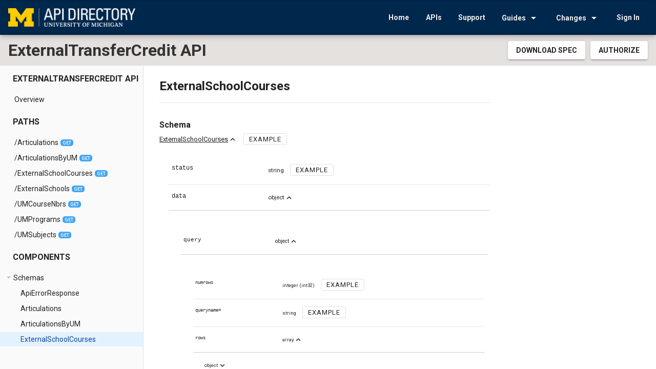

--- FILE ---
content_type: text/html; charset=utf-8
request_url: https://www.google.com/recaptcha/enterprise/anchor?ar=1&k=6Le2dH8qAAAAAH0PV_9ihWKWe7zgYLHdHZPY80fr&co=aHR0cHM6Ly9kaXIuYXBpLml0LnVtaWNoLmVkdTo0NDM.&hl=en&v=N67nZn4AqZkNcbeMu4prBgzg&size=invisible&anchor-ms=20000&execute-ms=30000&cb=85eh6eojymmt
body_size: 48834
content:
<!DOCTYPE HTML><html dir="ltr" lang="en"><head><meta http-equiv="Content-Type" content="text/html; charset=UTF-8">
<meta http-equiv="X-UA-Compatible" content="IE=edge">
<title>reCAPTCHA</title>
<style type="text/css">
/* cyrillic-ext */
@font-face {
  font-family: 'Roboto';
  font-style: normal;
  font-weight: 400;
  font-stretch: 100%;
  src: url(//fonts.gstatic.com/s/roboto/v48/KFO7CnqEu92Fr1ME7kSn66aGLdTylUAMa3GUBHMdazTgWw.woff2) format('woff2');
  unicode-range: U+0460-052F, U+1C80-1C8A, U+20B4, U+2DE0-2DFF, U+A640-A69F, U+FE2E-FE2F;
}
/* cyrillic */
@font-face {
  font-family: 'Roboto';
  font-style: normal;
  font-weight: 400;
  font-stretch: 100%;
  src: url(//fonts.gstatic.com/s/roboto/v48/KFO7CnqEu92Fr1ME7kSn66aGLdTylUAMa3iUBHMdazTgWw.woff2) format('woff2');
  unicode-range: U+0301, U+0400-045F, U+0490-0491, U+04B0-04B1, U+2116;
}
/* greek-ext */
@font-face {
  font-family: 'Roboto';
  font-style: normal;
  font-weight: 400;
  font-stretch: 100%;
  src: url(//fonts.gstatic.com/s/roboto/v48/KFO7CnqEu92Fr1ME7kSn66aGLdTylUAMa3CUBHMdazTgWw.woff2) format('woff2');
  unicode-range: U+1F00-1FFF;
}
/* greek */
@font-face {
  font-family: 'Roboto';
  font-style: normal;
  font-weight: 400;
  font-stretch: 100%;
  src: url(//fonts.gstatic.com/s/roboto/v48/KFO7CnqEu92Fr1ME7kSn66aGLdTylUAMa3-UBHMdazTgWw.woff2) format('woff2');
  unicode-range: U+0370-0377, U+037A-037F, U+0384-038A, U+038C, U+038E-03A1, U+03A3-03FF;
}
/* math */
@font-face {
  font-family: 'Roboto';
  font-style: normal;
  font-weight: 400;
  font-stretch: 100%;
  src: url(//fonts.gstatic.com/s/roboto/v48/KFO7CnqEu92Fr1ME7kSn66aGLdTylUAMawCUBHMdazTgWw.woff2) format('woff2');
  unicode-range: U+0302-0303, U+0305, U+0307-0308, U+0310, U+0312, U+0315, U+031A, U+0326-0327, U+032C, U+032F-0330, U+0332-0333, U+0338, U+033A, U+0346, U+034D, U+0391-03A1, U+03A3-03A9, U+03B1-03C9, U+03D1, U+03D5-03D6, U+03F0-03F1, U+03F4-03F5, U+2016-2017, U+2034-2038, U+203C, U+2040, U+2043, U+2047, U+2050, U+2057, U+205F, U+2070-2071, U+2074-208E, U+2090-209C, U+20D0-20DC, U+20E1, U+20E5-20EF, U+2100-2112, U+2114-2115, U+2117-2121, U+2123-214F, U+2190, U+2192, U+2194-21AE, U+21B0-21E5, U+21F1-21F2, U+21F4-2211, U+2213-2214, U+2216-22FF, U+2308-230B, U+2310, U+2319, U+231C-2321, U+2336-237A, U+237C, U+2395, U+239B-23B7, U+23D0, U+23DC-23E1, U+2474-2475, U+25AF, U+25B3, U+25B7, U+25BD, U+25C1, U+25CA, U+25CC, U+25FB, U+266D-266F, U+27C0-27FF, U+2900-2AFF, U+2B0E-2B11, U+2B30-2B4C, U+2BFE, U+3030, U+FF5B, U+FF5D, U+1D400-1D7FF, U+1EE00-1EEFF;
}
/* symbols */
@font-face {
  font-family: 'Roboto';
  font-style: normal;
  font-weight: 400;
  font-stretch: 100%;
  src: url(//fonts.gstatic.com/s/roboto/v48/KFO7CnqEu92Fr1ME7kSn66aGLdTylUAMaxKUBHMdazTgWw.woff2) format('woff2');
  unicode-range: U+0001-000C, U+000E-001F, U+007F-009F, U+20DD-20E0, U+20E2-20E4, U+2150-218F, U+2190, U+2192, U+2194-2199, U+21AF, U+21E6-21F0, U+21F3, U+2218-2219, U+2299, U+22C4-22C6, U+2300-243F, U+2440-244A, U+2460-24FF, U+25A0-27BF, U+2800-28FF, U+2921-2922, U+2981, U+29BF, U+29EB, U+2B00-2BFF, U+4DC0-4DFF, U+FFF9-FFFB, U+10140-1018E, U+10190-1019C, U+101A0, U+101D0-101FD, U+102E0-102FB, U+10E60-10E7E, U+1D2C0-1D2D3, U+1D2E0-1D37F, U+1F000-1F0FF, U+1F100-1F1AD, U+1F1E6-1F1FF, U+1F30D-1F30F, U+1F315, U+1F31C, U+1F31E, U+1F320-1F32C, U+1F336, U+1F378, U+1F37D, U+1F382, U+1F393-1F39F, U+1F3A7-1F3A8, U+1F3AC-1F3AF, U+1F3C2, U+1F3C4-1F3C6, U+1F3CA-1F3CE, U+1F3D4-1F3E0, U+1F3ED, U+1F3F1-1F3F3, U+1F3F5-1F3F7, U+1F408, U+1F415, U+1F41F, U+1F426, U+1F43F, U+1F441-1F442, U+1F444, U+1F446-1F449, U+1F44C-1F44E, U+1F453, U+1F46A, U+1F47D, U+1F4A3, U+1F4B0, U+1F4B3, U+1F4B9, U+1F4BB, U+1F4BF, U+1F4C8-1F4CB, U+1F4D6, U+1F4DA, U+1F4DF, U+1F4E3-1F4E6, U+1F4EA-1F4ED, U+1F4F7, U+1F4F9-1F4FB, U+1F4FD-1F4FE, U+1F503, U+1F507-1F50B, U+1F50D, U+1F512-1F513, U+1F53E-1F54A, U+1F54F-1F5FA, U+1F610, U+1F650-1F67F, U+1F687, U+1F68D, U+1F691, U+1F694, U+1F698, U+1F6AD, U+1F6B2, U+1F6B9-1F6BA, U+1F6BC, U+1F6C6-1F6CF, U+1F6D3-1F6D7, U+1F6E0-1F6EA, U+1F6F0-1F6F3, U+1F6F7-1F6FC, U+1F700-1F7FF, U+1F800-1F80B, U+1F810-1F847, U+1F850-1F859, U+1F860-1F887, U+1F890-1F8AD, U+1F8B0-1F8BB, U+1F8C0-1F8C1, U+1F900-1F90B, U+1F93B, U+1F946, U+1F984, U+1F996, U+1F9E9, U+1FA00-1FA6F, U+1FA70-1FA7C, U+1FA80-1FA89, U+1FA8F-1FAC6, U+1FACE-1FADC, U+1FADF-1FAE9, U+1FAF0-1FAF8, U+1FB00-1FBFF;
}
/* vietnamese */
@font-face {
  font-family: 'Roboto';
  font-style: normal;
  font-weight: 400;
  font-stretch: 100%;
  src: url(//fonts.gstatic.com/s/roboto/v48/KFO7CnqEu92Fr1ME7kSn66aGLdTylUAMa3OUBHMdazTgWw.woff2) format('woff2');
  unicode-range: U+0102-0103, U+0110-0111, U+0128-0129, U+0168-0169, U+01A0-01A1, U+01AF-01B0, U+0300-0301, U+0303-0304, U+0308-0309, U+0323, U+0329, U+1EA0-1EF9, U+20AB;
}
/* latin-ext */
@font-face {
  font-family: 'Roboto';
  font-style: normal;
  font-weight: 400;
  font-stretch: 100%;
  src: url(//fonts.gstatic.com/s/roboto/v48/KFO7CnqEu92Fr1ME7kSn66aGLdTylUAMa3KUBHMdazTgWw.woff2) format('woff2');
  unicode-range: U+0100-02BA, U+02BD-02C5, U+02C7-02CC, U+02CE-02D7, U+02DD-02FF, U+0304, U+0308, U+0329, U+1D00-1DBF, U+1E00-1E9F, U+1EF2-1EFF, U+2020, U+20A0-20AB, U+20AD-20C0, U+2113, U+2C60-2C7F, U+A720-A7FF;
}
/* latin */
@font-face {
  font-family: 'Roboto';
  font-style: normal;
  font-weight: 400;
  font-stretch: 100%;
  src: url(//fonts.gstatic.com/s/roboto/v48/KFO7CnqEu92Fr1ME7kSn66aGLdTylUAMa3yUBHMdazQ.woff2) format('woff2');
  unicode-range: U+0000-00FF, U+0131, U+0152-0153, U+02BB-02BC, U+02C6, U+02DA, U+02DC, U+0304, U+0308, U+0329, U+2000-206F, U+20AC, U+2122, U+2191, U+2193, U+2212, U+2215, U+FEFF, U+FFFD;
}
/* cyrillic-ext */
@font-face {
  font-family: 'Roboto';
  font-style: normal;
  font-weight: 500;
  font-stretch: 100%;
  src: url(//fonts.gstatic.com/s/roboto/v48/KFO7CnqEu92Fr1ME7kSn66aGLdTylUAMa3GUBHMdazTgWw.woff2) format('woff2');
  unicode-range: U+0460-052F, U+1C80-1C8A, U+20B4, U+2DE0-2DFF, U+A640-A69F, U+FE2E-FE2F;
}
/* cyrillic */
@font-face {
  font-family: 'Roboto';
  font-style: normal;
  font-weight: 500;
  font-stretch: 100%;
  src: url(//fonts.gstatic.com/s/roboto/v48/KFO7CnqEu92Fr1ME7kSn66aGLdTylUAMa3iUBHMdazTgWw.woff2) format('woff2');
  unicode-range: U+0301, U+0400-045F, U+0490-0491, U+04B0-04B1, U+2116;
}
/* greek-ext */
@font-face {
  font-family: 'Roboto';
  font-style: normal;
  font-weight: 500;
  font-stretch: 100%;
  src: url(//fonts.gstatic.com/s/roboto/v48/KFO7CnqEu92Fr1ME7kSn66aGLdTylUAMa3CUBHMdazTgWw.woff2) format('woff2');
  unicode-range: U+1F00-1FFF;
}
/* greek */
@font-face {
  font-family: 'Roboto';
  font-style: normal;
  font-weight: 500;
  font-stretch: 100%;
  src: url(//fonts.gstatic.com/s/roboto/v48/KFO7CnqEu92Fr1ME7kSn66aGLdTylUAMa3-UBHMdazTgWw.woff2) format('woff2');
  unicode-range: U+0370-0377, U+037A-037F, U+0384-038A, U+038C, U+038E-03A1, U+03A3-03FF;
}
/* math */
@font-face {
  font-family: 'Roboto';
  font-style: normal;
  font-weight: 500;
  font-stretch: 100%;
  src: url(//fonts.gstatic.com/s/roboto/v48/KFO7CnqEu92Fr1ME7kSn66aGLdTylUAMawCUBHMdazTgWw.woff2) format('woff2');
  unicode-range: U+0302-0303, U+0305, U+0307-0308, U+0310, U+0312, U+0315, U+031A, U+0326-0327, U+032C, U+032F-0330, U+0332-0333, U+0338, U+033A, U+0346, U+034D, U+0391-03A1, U+03A3-03A9, U+03B1-03C9, U+03D1, U+03D5-03D6, U+03F0-03F1, U+03F4-03F5, U+2016-2017, U+2034-2038, U+203C, U+2040, U+2043, U+2047, U+2050, U+2057, U+205F, U+2070-2071, U+2074-208E, U+2090-209C, U+20D0-20DC, U+20E1, U+20E5-20EF, U+2100-2112, U+2114-2115, U+2117-2121, U+2123-214F, U+2190, U+2192, U+2194-21AE, U+21B0-21E5, U+21F1-21F2, U+21F4-2211, U+2213-2214, U+2216-22FF, U+2308-230B, U+2310, U+2319, U+231C-2321, U+2336-237A, U+237C, U+2395, U+239B-23B7, U+23D0, U+23DC-23E1, U+2474-2475, U+25AF, U+25B3, U+25B7, U+25BD, U+25C1, U+25CA, U+25CC, U+25FB, U+266D-266F, U+27C0-27FF, U+2900-2AFF, U+2B0E-2B11, U+2B30-2B4C, U+2BFE, U+3030, U+FF5B, U+FF5D, U+1D400-1D7FF, U+1EE00-1EEFF;
}
/* symbols */
@font-face {
  font-family: 'Roboto';
  font-style: normal;
  font-weight: 500;
  font-stretch: 100%;
  src: url(//fonts.gstatic.com/s/roboto/v48/KFO7CnqEu92Fr1ME7kSn66aGLdTylUAMaxKUBHMdazTgWw.woff2) format('woff2');
  unicode-range: U+0001-000C, U+000E-001F, U+007F-009F, U+20DD-20E0, U+20E2-20E4, U+2150-218F, U+2190, U+2192, U+2194-2199, U+21AF, U+21E6-21F0, U+21F3, U+2218-2219, U+2299, U+22C4-22C6, U+2300-243F, U+2440-244A, U+2460-24FF, U+25A0-27BF, U+2800-28FF, U+2921-2922, U+2981, U+29BF, U+29EB, U+2B00-2BFF, U+4DC0-4DFF, U+FFF9-FFFB, U+10140-1018E, U+10190-1019C, U+101A0, U+101D0-101FD, U+102E0-102FB, U+10E60-10E7E, U+1D2C0-1D2D3, U+1D2E0-1D37F, U+1F000-1F0FF, U+1F100-1F1AD, U+1F1E6-1F1FF, U+1F30D-1F30F, U+1F315, U+1F31C, U+1F31E, U+1F320-1F32C, U+1F336, U+1F378, U+1F37D, U+1F382, U+1F393-1F39F, U+1F3A7-1F3A8, U+1F3AC-1F3AF, U+1F3C2, U+1F3C4-1F3C6, U+1F3CA-1F3CE, U+1F3D4-1F3E0, U+1F3ED, U+1F3F1-1F3F3, U+1F3F5-1F3F7, U+1F408, U+1F415, U+1F41F, U+1F426, U+1F43F, U+1F441-1F442, U+1F444, U+1F446-1F449, U+1F44C-1F44E, U+1F453, U+1F46A, U+1F47D, U+1F4A3, U+1F4B0, U+1F4B3, U+1F4B9, U+1F4BB, U+1F4BF, U+1F4C8-1F4CB, U+1F4D6, U+1F4DA, U+1F4DF, U+1F4E3-1F4E6, U+1F4EA-1F4ED, U+1F4F7, U+1F4F9-1F4FB, U+1F4FD-1F4FE, U+1F503, U+1F507-1F50B, U+1F50D, U+1F512-1F513, U+1F53E-1F54A, U+1F54F-1F5FA, U+1F610, U+1F650-1F67F, U+1F687, U+1F68D, U+1F691, U+1F694, U+1F698, U+1F6AD, U+1F6B2, U+1F6B9-1F6BA, U+1F6BC, U+1F6C6-1F6CF, U+1F6D3-1F6D7, U+1F6E0-1F6EA, U+1F6F0-1F6F3, U+1F6F7-1F6FC, U+1F700-1F7FF, U+1F800-1F80B, U+1F810-1F847, U+1F850-1F859, U+1F860-1F887, U+1F890-1F8AD, U+1F8B0-1F8BB, U+1F8C0-1F8C1, U+1F900-1F90B, U+1F93B, U+1F946, U+1F984, U+1F996, U+1F9E9, U+1FA00-1FA6F, U+1FA70-1FA7C, U+1FA80-1FA89, U+1FA8F-1FAC6, U+1FACE-1FADC, U+1FADF-1FAE9, U+1FAF0-1FAF8, U+1FB00-1FBFF;
}
/* vietnamese */
@font-face {
  font-family: 'Roboto';
  font-style: normal;
  font-weight: 500;
  font-stretch: 100%;
  src: url(//fonts.gstatic.com/s/roboto/v48/KFO7CnqEu92Fr1ME7kSn66aGLdTylUAMa3OUBHMdazTgWw.woff2) format('woff2');
  unicode-range: U+0102-0103, U+0110-0111, U+0128-0129, U+0168-0169, U+01A0-01A1, U+01AF-01B0, U+0300-0301, U+0303-0304, U+0308-0309, U+0323, U+0329, U+1EA0-1EF9, U+20AB;
}
/* latin-ext */
@font-face {
  font-family: 'Roboto';
  font-style: normal;
  font-weight: 500;
  font-stretch: 100%;
  src: url(//fonts.gstatic.com/s/roboto/v48/KFO7CnqEu92Fr1ME7kSn66aGLdTylUAMa3KUBHMdazTgWw.woff2) format('woff2');
  unicode-range: U+0100-02BA, U+02BD-02C5, U+02C7-02CC, U+02CE-02D7, U+02DD-02FF, U+0304, U+0308, U+0329, U+1D00-1DBF, U+1E00-1E9F, U+1EF2-1EFF, U+2020, U+20A0-20AB, U+20AD-20C0, U+2113, U+2C60-2C7F, U+A720-A7FF;
}
/* latin */
@font-face {
  font-family: 'Roboto';
  font-style: normal;
  font-weight: 500;
  font-stretch: 100%;
  src: url(//fonts.gstatic.com/s/roboto/v48/KFO7CnqEu92Fr1ME7kSn66aGLdTylUAMa3yUBHMdazQ.woff2) format('woff2');
  unicode-range: U+0000-00FF, U+0131, U+0152-0153, U+02BB-02BC, U+02C6, U+02DA, U+02DC, U+0304, U+0308, U+0329, U+2000-206F, U+20AC, U+2122, U+2191, U+2193, U+2212, U+2215, U+FEFF, U+FFFD;
}
/* cyrillic-ext */
@font-face {
  font-family: 'Roboto';
  font-style: normal;
  font-weight: 900;
  font-stretch: 100%;
  src: url(//fonts.gstatic.com/s/roboto/v48/KFO7CnqEu92Fr1ME7kSn66aGLdTylUAMa3GUBHMdazTgWw.woff2) format('woff2');
  unicode-range: U+0460-052F, U+1C80-1C8A, U+20B4, U+2DE0-2DFF, U+A640-A69F, U+FE2E-FE2F;
}
/* cyrillic */
@font-face {
  font-family: 'Roboto';
  font-style: normal;
  font-weight: 900;
  font-stretch: 100%;
  src: url(//fonts.gstatic.com/s/roboto/v48/KFO7CnqEu92Fr1ME7kSn66aGLdTylUAMa3iUBHMdazTgWw.woff2) format('woff2');
  unicode-range: U+0301, U+0400-045F, U+0490-0491, U+04B0-04B1, U+2116;
}
/* greek-ext */
@font-face {
  font-family: 'Roboto';
  font-style: normal;
  font-weight: 900;
  font-stretch: 100%;
  src: url(//fonts.gstatic.com/s/roboto/v48/KFO7CnqEu92Fr1ME7kSn66aGLdTylUAMa3CUBHMdazTgWw.woff2) format('woff2');
  unicode-range: U+1F00-1FFF;
}
/* greek */
@font-face {
  font-family: 'Roboto';
  font-style: normal;
  font-weight: 900;
  font-stretch: 100%;
  src: url(//fonts.gstatic.com/s/roboto/v48/KFO7CnqEu92Fr1ME7kSn66aGLdTylUAMa3-UBHMdazTgWw.woff2) format('woff2');
  unicode-range: U+0370-0377, U+037A-037F, U+0384-038A, U+038C, U+038E-03A1, U+03A3-03FF;
}
/* math */
@font-face {
  font-family: 'Roboto';
  font-style: normal;
  font-weight: 900;
  font-stretch: 100%;
  src: url(//fonts.gstatic.com/s/roboto/v48/KFO7CnqEu92Fr1ME7kSn66aGLdTylUAMawCUBHMdazTgWw.woff2) format('woff2');
  unicode-range: U+0302-0303, U+0305, U+0307-0308, U+0310, U+0312, U+0315, U+031A, U+0326-0327, U+032C, U+032F-0330, U+0332-0333, U+0338, U+033A, U+0346, U+034D, U+0391-03A1, U+03A3-03A9, U+03B1-03C9, U+03D1, U+03D5-03D6, U+03F0-03F1, U+03F4-03F5, U+2016-2017, U+2034-2038, U+203C, U+2040, U+2043, U+2047, U+2050, U+2057, U+205F, U+2070-2071, U+2074-208E, U+2090-209C, U+20D0-20DC, U+20E1, U+20E5-20EF, U+2100-2112, U+2114-2115, U+2117-2121, U+2123-214F, U+2190, U+2192, U+2194-21AE, U+21B0-21E5, U+21F1-21F2, U+21F4-2211, U+2213-2214, U+2216-22FF, U+2308-230B, U+2310, U+2319, U+231C-2321, U+2336-237A, U+237C, U+2395, U+239B-23B7, U+23D0, U+23DC-23E1, U+2474-2475, U+25AF, U+25B3, U+25B7, U+25BD, U+25C1, U+25CA, U+25CC, U+25FB, U+266D-266F, U+27C0-27FF, U+2900-2AFF, U+2B0E-2B11, U+2B30-2B4C, U+2BFE, U+3030, U+FF5B, U+FF5D, U+1D400-1D7FF, U+1EE00-1EEFF;
}
/* symbols */
@font-face {
  font-family: 'Roboto';
  font-style: normal;
  font-weight: 900;
  font-stretch: 100%;
  src: url(//fonts.gstatic.com/s/roboto/v48/KFO7CnqEu92Fr1ME7kSn66aGLdTylUAMaxKUBHMdazTgWw.woff2) format('woff2');
  unicode-range: U+0001-000C, U+000E-001F, U+007F-009F, U+20DD-20E0, U+20E2-20E4, U+2150-218F, U+2190, U+2192, U+2194-2199, U+21AF, U+21E6-21F0, U+21F3, U+2218-2219, U+2299, U+22C4-22C6, U+2300-243F, U+2440-244A, U+2460-24FF, U+25A0-27BF, U+2800-28FF, U+2921-2922, U+2981, U+29BF, U+29EB, U+2B00-2BFF, U+4DC0-4DFF, U+FFF9-FFFB, U+10140-1018E, U+10190-1019C, U+101A0, U+101D0-101FD, U+102E0-102FB, U+10E60-10E7E, U+1D2C0-1D2D3, U+1D2E0-1D37F, U+1F000-1F0FF, U+1F100-1F1AD, U+1F1E6-1F1FF, U+1F30D-1F30F, U+1F315, U+1F31C, U+1F31E, U+1F320-1F32C, U+1F336, U+1F378, U+1F37D, U+1F382, U+1F393-1F39F, U+1F3A7-1F3A8, U+1F3AC-1F3AF, U+1F3C2, U+1F3C4-1F3C6, U+1F3CA-1F3CE, U+1F3D4-1F3E0, U+1F3ED, U+1F3F1-1F3F3, U+1F3F5-1F3F7, U+1F408, U+1F415, U+1F41F, U+1F426, U+1F43F, U+1F441-1F442, U+1F444, U+1F446-1F449, U+1F44C-1F44E, U+1F453, U+1F46A, U+1F47D, U+1F4A3, U+1F4B0, U+1F4B3, U+1F4B9, U+1F4BB, U+1F4BF, U+1F4C8-1F4CB, U+1F4D6, U+1F4DA, U+1F4DF, U+1F4E3-1F4E6, U+1F4EA-1F4ED, U+1F4F7, U+1F4F9-1F4FB, U+1F4FD-1F4FE, U+1F503, U+1F507-1F50B, U+1F50D, U+1F512-1F513, U+1F53E-1F54A, U+1F54F-1F5FA, U+1F610, U+1F650-1F67F, U+1F687, U+1F68D, U+1F691, U+1F694, U+1F698, U+1F6AD, U+1F6B2, U+1F6B9-1F6BA, U+1F6BC, U+1F6C6-1F6CF, U+1F6D3-1F6D7, U+1F6E0-1F6EA, U+1F6F0-1F6F3, U+1F6F7-1F6FC, U+1F700-1F7FF, U+1F800-1F80B, U+1F810-1F847, U+1F850-1F859, U+1F860-1F887, U+1F890-1F8AD, U+1F8B0-1F8BB, U+1F8C0-1F8C1, U+1F900-1F90B, U+1F93B, U+1F946, U+1F984, U+1F996, U+1F9E9, U+1FA00-1FA6F, U+1FA70-1FA7C, U+1FA80-1FA89, U+1FA8F-1FAC6, U+1FACE-1FADC, U+1FADF-1FAE9, U+1FAF0-1FAF8, U+1FB00-1FBFF;
}
/* vietnamese */
@font-face {
  font-family: 'Roboto';
  font-style: normal;
  font-weight: 900;
  font-stretch: 100%;
  src: url(//fonts.gstatic.com/s/roboto/v48/KFO7CnqEu92Fr1ME7kSn66aGLdTylUAMa3OUBHMdazTgWw.woff2) format('woff2');
  unicode-range: U+0102-0103, U+0110-0111, U+0128-0129, U+0168-0169, U+01A0-01A1, U+01AF-01B0, U+0300-0301, U+0303-0304, U+0308-0309, U+0323, U+0329, U+1EA0-1EF9, U+20AB;
}
/* latin-ext */
@font-face {
  font-family: 'Roboto';
  font-style: normal;
  font-weight: 900;
  font-stretch: 100%;
  src: url(//fonts.gstatic.com/s/roboto/v48/KFO7CnqEu92Fr1ME7kSn66aGLdTylUAMa3KUBHMdazTgWw.woff2) format('woff2');
  unicode-range: U+0100-02BA, U+02BD-02C5, U+02C7-02CC, U+02CE-02D7, U+02DD-02FF, U+0304, U+0308, U+0329, U+1D00-1DBF, U+1E00-1E9F, U+1EF2-1EFF, U+2020, U+20A0-20AB, U+20AD-20C0, U+2113, U+2C60-2C7F, U+A720-A7FF;
}
/* latin */
@font-face {
  font-family: 'Roboto';
  font-style: normal;
  font-weight: 900;
  font-stretch: 100%;
  src: url(//fonts.gstatic.com/s/roboto/v48/KFO7CnqEu92Fr1ME7kSn66aGLdTylUAMa3yUBHMdazQ.woff2) format('woff2');
  unicode-range: U+0000-00FF, U+0131, U+0152-0153, U+02BB-02BC, U+02C6, U+02DA, U+02DC, U+0304, U+0308, U+0329, U+2000-206F, U+20AC, U+2122, U+2191, U+2193, U+2212, U+2215, U+FEFF, U+FFFD;
}

</style>
<link rel="stylesheet" type="text/css" href="https://www.gstatic.com/recaptcha/releases/N67nZn4AqZkNcbeMu4prBgzg/styles__ltr.css">
<script nonce="tWhFIXUQxOt-PRFpRtREEQ" type="text/javascript">window['__recaptcha_api'] = 'https://www.google.com/recaptcha/enterprise/';</script>
<script type="text/javascript" src="https://www.gstatic.com/recaptcha/releases/N67nZn4AqZkNcbeMu4prBgzg/recaptcha__en.js" nonce="tWhFIXUQxOt-PRFpRtREEQ">
      
    </script></head>
<body><div id="rc-anchor-alert" class="rc-anchor-alert"></div>
<input type="hidden" id="recaptcha-token" value="[base64]">
<script type="text/javascript" nonce="tWhFIXUQxOt-PRFpRtREEQ">
      recaptcha.anchor.Main.init("[\x22ainput\x22,[\x22bgdata\x22,\x22\x22,\[base64]/[base64]/[base64]/MjU1OlQ/NToyKSlyZXR1cm4gZmFsc2U7cmV0dXJuISgoYSg0MyxXLChZPWUoKFcuQkI9ZCxUKT83MDo0MyxXKSxXLk4pKSxXKS5sLnB1c2goW0RhLFksVD9kKzE6ZCxXLlgsVy5qXSksVy5MPW5sLDApfSxubD1GLnJlcXVlc3RJZGxlQ2FsbGJhY2s/[base64]/[base64]/[base64]/[base64]/WVtTKytdPVc6KFc8MjA0OD9ZW1MrK109Vz4+NnwxOTI6KChXJjY0NTEyKT09NTUyOTYmJmQrMTxULmxlbmd0aCYmKFQuY2hhckNvZGVBdChkKzEpJjY0NTEyKT09NTYzMjA/[base64]/[base64]/[base64]/[base64]/bmV3IGdbWl0oTFswXSk6RD09Mj9uZXcgZ1taXShMWzBdLExbMV0pOkQ9PTM/bmV3IGdbWl0oTFswXSxMWzFdLExbMl0pOkQ9PTQ/[base64]/[base64]\x22,\[base64]\x22,\x22w4HDlcOQw4tQHBfCqTTDhyNtw4UJSm7CoEbCo8K1w6xuGFYXw7fCrcKnw73CrsKeHgMWw5oFwqZ1HzFbX8KYWDvDo8O1w7/CgcKCwoLDgsOWwrTCpTvCn8OGCiLCqwgJFnR9wr/DhcO9GMKYCMKcL3/DoMKAw6sRSMKQJHt7c8KmUcK3dRDCmWDDiMOpwpXDjcOAecOEwo7DkcKkw67Dl0Anw6INw7MqI34PfBpJwoTDi2DCkHbClBLDrAvDlXnDvBDDs8OOw5I5P1bCkVVZGMO2wrszwpLDucKLwrwhw6ssJ8OcMcK/woBZCsKkwqrCp8K5w5RLw4F6w5EWwoZBI8ObwoJELSXCs1cOw4rDtAzCu8OhwpU6G0vCvDZgwo96wrMpOMORYMObwpU7w5Zqw4tKwo5oRVLDpCLChT/DrHtWw5HDucKEecOGw53DuMKRwqLDvsKewpLDtcK4w7PDm8OYHVFQa0ZJworCjhpBdsKdMMOCPMKDwpEuwpzDvSxdwpUSwo1ZwqpwaWIrw4gCa1wvFMK9D8OkMlEHw7/DpMOPw6DDth4tYsOQUgPClMOEHcKpXk3CrsO/wpQMNMOPd8Kww7IbR8OOf8KVw5Uuw59/wrDDjcOowr7ChSnDucKXw4NsKsK/PsKdacKxd3nDlcOnZBVAeAkZw4FAwp3DhcOywokmw57CnxcQw6rCscO7wrLDl8OSwo/Co8KwMcKkFMKoR1AUTMORC8KgEMKsw4YFwrBzcAs1f8Khw6wtfcOQw7DDocOcw4oDIjvCm8OhEMOjwpzDsHnDlBMIwo80wrZuwqoxJcOMXcKyw4sqXm/Dol3Cu3rCpcOkSzdYcy8Tw5DDhV1qCsKDwoBUwokzwo/DnknDrcOsI8KJbcKVK8OmwqE9wog3dHsWElRlwpEpw5QBw7MfQAHDgcKMccO5w5hhwqHCicK1w5HCnnxEwprCk8KjKMKIwo/CvcK/N3XCi1DDh8KgwqHDvsKqWcOLEQDCpcK9wo7DoijChcO/[base64]/Qmkgw57Dj8OJCwDChcKIME7Cj8KXUwnDlAjDgX/DlTrCosKqw70Kw7rCnWtdbm/DgsOoYsKvwpReak/[base64]/woJ/wpMHwq4jw4HDosKiXjHDphbCsy7CscO8YcO8S8KBUMOYY8OzKMK/HxtTTBXCqsO7J8OVwrNfBgMYNcOZwpB0C8OTF8OxPMKfwrHDqcOawp8eVcOLTjvCliPDkHPCh0jCmWNbwqc3QVMuccKdwpnCsFnDk2g/w7/[base64]/Ch8OHwpbClhvCmcOyecKdPxrCqwLCj1vDosOTKlpdw4vDt8O1w65NVw0ewobDtH/Du8KxeyPDp8Ofw6/CvMK6wojCgcK+w6k3wqTCoGXCkyLCowDDtMKhL0nDl8KiGcO2UcO+CQpKw5LCi0XDmQMSw6fCvcO4wpUNLMKMOjJTBMKywp8SwrPCgcOxPsK5cVBZwoPDrSfDllUxbhPDpMOawpxPw4JQwpbDnVTDqsOXecOCw70tPsKoX8KPw4DDlDJgIsOhEB7CrC/CtgI8XcKxw6DDojpxfcKOwooTdcOAfUvCjcKAHcO0V8K/T3vCu8OlCsK/ACYvO2HDnMODfMK9woNSUDQ3w6hea8Knw43CscOYKcKCwqx9ZlHDt07CvX57E8KJIcO7w4rDqAjDiMKEPcOPLkHCkcOlAXswbhbClA/Cv8OKw5PDhQPDtWBNw75acTwjJGNEXMKdwpTDkBDCpjrDssO1w4k4wqxgwrg4ScKdacO2w4VpKy8zSXTDgngwTMOwwrR9wp/Co8ODVMK7wrjCtcOkwqXCqcOfJcKswoFWf8Onwo3CiMO/wpbDjMOLw41kB8K4eMOiw5rDq8K6w7N5wr7DtcOZbhYqNQh4w4NVdVA4w5o9w7Eza3vCuMKtw5RRwqN0bAXCtsO7Zg/ChTEkwrzCqMK0WxfDjxwswr7DvcKKw6LDnMKgwoAkwr5/IEkBM8Oww53DtDTCukl2cQbDiMOJWsOzwp7Dn8KKw6rCjsK6w6TCvCZiwqxpKsKMTMO3w7nCiEwKwokbYMKSbcOaw5vDjsO8wpN9EsKtwrc5CMKMU1R4w6DCo8OHwo/[base64]/w6XCvcONwo0PNyfCtcKIw5BLw4fCpsOdP8KKdQNLwrrClcOSw6gvwojCjAjDgEkZKMKuwpQ6DD0BHsKJQ8OWwqLDvMK8w4vDrsKdw69GwpvChsK8NMOFCsOjThbCsMOJwoVswrkTwrYnW0fCnw/CszpaFMOuNC/DqsKkKsKbQFHDnMOtHsOlfnTDgMO7PyrDtg7DrMOEEMKofhPCi8KEeEcUdzdRTMOVewsvw75OdcK6w6MUw6zCtiMLwq/Cr8OWw5XDm8KUE8KwVyc4JB8odgTDpcOvJxpJDMK/KX/Cr8KRw5zDiWoJwrzCv8OfbhQowr8wM8Kye8K7ZhHCg8KZwqwdF17Cg8OvAMK7w58bwrrDmhvClUHDiQ9/wqMZwoTDvsO3wpFQDHDDlMOfwqPDhU9Qw6jDq8OMJsKOw6jDjCrDoMOewpfCo8K1wqrDtsOewpbDpQrCjsKuw482OztOwrjCoMOBw6/DmS4VGz3DoVZbQsKbLsOKwovDnsK9wpsIw7hEFsKHfnbCtHjCt3DCpsOQMsOKw7A8FcONecK9wpzCucK8RcOVb8KZwqvCuGpmU8KvTzPDr3TDsnTDg2Atw50SXHnDvsKGwoXDjsKwIcOSP8K9ZsKNTcK6A1pXw6MrYmYowqnCi8OJfBvDrsK/C8OuwqsNwrsrBcO2wofDocKeC8OmRSbDlsKkXgcSFxDCuEoSwq46w6LCtsOBUMKTZcOowogSw6NID3pAQVXDh8K4w4bDt8KnaR1eTsOxRT1Iw6RlFy9/AMOBUcOnLirCihPCjn9Iwq7DpTfDky7Cm1haw79VYQsQLsKFcsKnaCsCIWRFWMOYw6nDkR/DjsKUw4bDlXXDtMKtwocsXEjDvcOlV8KbdjIsw4xWw5DDh8KCwqDCjsKYw4V/[base64]/CkzA3IVnCgwPDusOCw5/ClMO3wrzDiQ/Cpn0cAcOnwovCqcO9Y8KBwqBdwo/Dp8KCwrZbwpcYw4gOJMOxwp1gWMO7wqk2w7VpTcKpw5d1w6TDl0pCw5zDmsO0dVvClmdFMUHDg8OLJ8Ovw6/[base64]/Dk8KAwoBjw6xwwqhSwoEadCDCkMKPwoYrCcKdGsOmwot/dgNQGhwZDcKkw4E7w6LDlXlNw6TDrh8xRMKQG8K2SMK5dsKew5ZyMsKhw4wlw5zCujxzwq8mC8KxwoovOh1xwooABH/Dp0NewrhfJcOHw7TCqMK6PGVBwpkDFSDCuR7DscKRw6gQwo12w67DjknCvMOOwr/DpcObczkZw7HDoGbCkcOoeQTCmMObJsKOwobDnTHCr8OEVMO5O2TChVZGw6nCrcKXa8Osw7zCh8O8w7rDth8lw5/Clhk3wr5WwrdkwqHCj8OYJmzDgUZGcnYRSBMSO8OjwpVyI8OGw488w7DDp8KCG8O2woNxFAUmw6VEGElCw5oUF8O+ARkfwpDDv8KQwr8eeMOrVcO+w7bCpsKhwq9/worDpsKqHMKgwovDuWfCkwwiCMOdNSLDoHPCjUh9c2zCm8K5wpM7w7xyb8Ocfg3ChMOcw4DDhcOpREfDqsOywqZfwpV6E1x2AcOqeA1QwqnCosO/RT03W1sCKMK9ccOeKCHCqiwxeMKaFsOWa1cYwrrDvcKDScObw4IFVmrDpGtTXUfDusO7w67DvwXCsx7DpgXCisOtCA9QccKURw9xwpQ/wp/ChMOhIcK/O8K+HA17woTCh1ckE8KawofCnMKqDsK1w5XDjcObZW0BOsO+O8OdwrXCl2fDisKHXUTCnsOAQQvDqMOLUDAZwpZnwq86wr7CtG3DtsK6w78Oe8OHO8O4HMK9QMO7YcOaRsK5VMKqw7Afw5Eaw4FDw50GfsK5Ik/CksKGNzMoE0IoAsO1PsKgRMKWw4xSXDfDp0HCsAbChMOpw6VYHA7DkMO/w6XCmcOsw47Cm8Orw5VHZMKcOSwowpbCsMOsQA3DqlxoNcKRJ3HCpsOLwotmScKcwq1/woPDgcO3Fkhiw63Cl8KcF2Maw7/[base64]/DiMOLw7/CjsKbwpvCqRcfw6EyfMKgwohHwqRwwqPCvwnDrsKAcSXCjcOEU23DjcOkVnk6KMO0UsKxwqHDpsOlw5PDuV8RI3bDicKjwptOwojDngDCk8K2w7LCqMOrwrBrw77Cv8KUGhDDtQsDFhHDtHFQw5APZUjDnx/DvsK7SznCp8Kewqg4ciZZHMKLMMKbw4DCisKawrHDpBILR0zClsOnGMKiwpJFTyLCgMOewpPDvR09eD7DrMKDfsKNworCnwEbwrsGwq7Cr8OqJcOQwpnDmlXClxlcw4PDhhEUwqTDusK/[base64]/CrsOMw6Z0VcKxCcK8w7JQwosLwrLDjcKmwrEIQQjCkcK4wpUAwrE3GcOGcMKfw7/DozMlQcKRPcKmwq/DnsO1bTIyw7DDggTDvh3CkxFUP04lIwPDgcOwEgQmwqPClWjCjUjCqcKUwq/Dt8K2LhrDjwDCtDwyfFvCllbCljrCrcOzGz/DmcKvw7jDnXF2w4d9wr3CkAjCvcK8GcKsw7jCoMO+wq/[base64]/CpjNVG8OgdMK9wqHDhwbDqsKYwoHDusKrwoY5CCTCuMOBHWsvYsKiwr0zw7s/[base64]/wovDhTzDkETCm8OCQnTDrcO5wrTDqcO/bUzCgsOOw4MeO2nCr8KFwr9XwrTCgGt9Zj3DvSbCp8OLWS/CpcKiJ3tUPcOZLcKqYcOvwqQZw67CuxhyOsKpA8O0HcKgI8OmRxLCu1TCmGfDtMKiDsOWMcKdw6pBV8ORKcONwrZ8wpo8VQlISsOIXwjCp8KGw6XDnMKow6jCnsORGcKdMcKRSsOkZMOEwrQHw4HCjCTCkzorOkPDs8KtW0/CuxwAAj/Ck0lVw5YwNMKRDWvCgQs5w6IhwpbDpwbDj8OYwqtgw6Q/woMYPRfCrMOtw4d8ABoHwp/CrxbCq8OKBsOQUsOkwrbCpRZdOQN4dTTCk0PDvyXDpGfDu1E/Qxc/dMKrLhHCpUvCgUPDrsK1w6rCscOPOcKkwqYeCsONNcOHwrHCgHzDjTRrJ8OCwpVHHndtTWcAHMO4X0zDh8KSw4IBw7Z8wpZgFifDox/Cr8K9wo/ChFQdwpLCsXZdwp7CjV7DqFMCMSDCjcKFw7zDq8OnwqtEw7fCihvCgcOUw5TDs0/[base64]/w4TCr8Ouw6rDkMOfJ0xOw7tFKMOIw5vDlinDrsOYw4IlwqBFAcOFA8K+VXXDr8KrwqfDog8XayR4w60YV8Ozw57CoMOlZkcnw5cKCMOdbk/[base64]/DusKgwqHCrDTDucKNeMKjQcOfDjg9wpgaM2slwqtLwqjCsMO5wocvf1zDucO/wpbCk1rDocOTwo9nXcOUwq9GPMOEYR/CpwBFwqtgV0LDuCjCtgTCqcOAB8KGDGvCuMOiwrTDi3FZw5nDjsO5wpjCpMKmXsKtPgpUFcKiw5VXNzXCp3XCtVLDv8OFJ1M0wrF1ZRFLdsKKwqvCgMOZRU/DgCwMSgxQI0fDtQsNPxrDngvCqgQnQRzCj8KYw7/CqcKgwpvDlnAsw5jDuMOHwrtuQMOHWcKZwpc+w6Qqw6PDkMOnwp5bOXFkc8K/[base64]/[base64]/csOkJsK0w5/CtsOLNcK/w4vCvVrDm8OmQ8OBETbDvHgwwqt/wptUVcOEwq7CpjQLwphOGRxHwrfCt2rDusK5WsKww6LDlgMqdn7DpThqMXjDulohw7ocQMKcw7FLZ8ODwrFKw6xjAsKEGcO2w7PDvMKzw4koe3nCkwPCkWd+U1QLwp0ywprCocOGw6J3dMKPw5XDtgfDnC/[base64]/JsOew6skDsOsHMOtw57CnmJgw60Zw5wowqYFAcOKw5RQw4I3w6tBwonClsOpwr9UN07DhMKdw6Y5S8KOw6AnwqM/w5vCk33CoX17wpzDlcOkw69kw5BDLcKdZcKnw53Cr1nCnUDCilDDr8KbA8OoQcKOYsKgbsODw49ww5jCpMKsw7DCgsObw5/[base64]/w6kVw4LDuXVdwo9BaGFcCMOkfsOXw5nDp2JMR8OBOjVzKn1gEh85wrzDvsKyw7lJw6JKT2xLR8KtwrFsw7AAw53ClAZEw4HCrmIGw77ClTYrWwQZdAheVCFUw5UpUMKrRcKIGk3DuV7CmMKvwq8YVADDgUR6wpTChcKOwprDvsKhw5/[base64]/Ci8K8DEzCgsKZw4/DmBsqw4PCrHNewrkhH8KLw64MBMOhcsOJccOKMcKXw4rDtQbDrsK0fEpNYXzCrsKfEMKHLGpmWBAKw6xQwoNHT8Opw5AXUhN9H8OSbMOWw7fDrBLCkcOKwrDCjATDuSzDicKRBsO4wrtNWMKgQMK1bU7DiMOPwprDgGBVwqXDrcK2XiDDisK7woDCmS/Dv8Kaa3Uew6ZrA8O3wqAUw5TDkDjDqXc4Q8OkwogBG8K0R2LCtDQJw4vCvcOmZ8KjwqjCgErDkcOaNhHCowzDn8O3SMOAdsKjwoHDgMKkZcOIwoPChcKiwpjCoEbDtsOmMGdpYHDCulYgwqhNwoMSw7TDoyZILsO+TcOmDMOuwpMXQMOvw6XCrcKpO0bDqMK/w7U6JMKjZHBvwqVKJMOSZzgdcFkLw60DFT4AZcOvVcOxd8OEw5DDtsKzw5M7w7NsV8K3wohrSVcXw4fDlXlHJsO2Y0QLwr3DoMKDw5Rvw4/CnMKKfcO6w6TDijnCpcOCKMOiw5nDi3rCtSPCncOjwo8CwoLDqCHCp8OOesK+G3rDrMOzHMK2C8Orw4UCw5Zpw7QYTE/CjWnDnQ/[base64]/DmWzCuQlffDwaw63CkcKlQ8K/w7xFEMKHwoJwdBzClRjCllJ8wo59w4fCmxfCqMK3w4PDvFzDuxXCsmgdOsK0L8KwwoEHElXDnMKSGsK6wrHCqgEww6PDgsKNRQhbw4cqccK3woJYwpTCvn7CpXDDgWvDiz0/[base64]/KsKYwrYeMj1BL8Oiw5F4CGRFw5PDiVBcw6rDk8KRUsOzbH/Dp1YnQH3CjC4EZcO/WsOnHMO4w5HCt8KaJRZ/e8KxVR3Ds8KywqJLW1InbsOrNAlxw6rCn8KLXcKaN8KPw6DCqMOqOsKLB8K0w6DCmcOzwppbw7/Cq1oERydXRMKmXsKSaHzDkMKgw6cGICgtwoXCjcK8S8Ooc1HCvMOjdEBxwpoYRMKAI8ONwq0uw4Q8JMODw7x8wqAxwqHDmMObKjAvLsOYTxDCplTCqcOjw5NAwpdTwrEvw43DlMO5w5TCjHXDhxvCrMK4bsKiMC9UcT/DvC3DkcK3A1lJPysJMjnCrSVsJ1g2woDDkMOfZMK3WVcpw7vCmXLDkSnDusO/w6fDgAEzRcOqwq0QYMKSXQvCp1HCrsKiw7x8wq7CtVbCpcKyTHsBw7/Cm8OoSsOnIcONwpDDvXbCsXALURzCo8Opw6bDtsKrGHLDjMOlwpfDt09WQU3CnsK8AcO6AUXDoMOyIMOFLnnDpMOwHsKRTxLDmsKHF8Onw7YIw5FmwqTCtcOCNcK7w40Aw5VUbGnCmMO/Y8OcwpTDqcOowr09w6XCt8ONQx4JwrHDj8OWwrtzw67Cp8Krw4FDw5PCvEDDgyRnGAQAwoxHwrvDhkXDnmXCtlhjUxIoXsOMMcOBwovCty/[base64]/DqMO4HlszNTvDtcKYw4QLN8KAwr7CuFcMw6bDuSHCoMKRJMKzwrNMLEUbAgV9w4pnQC7CjsKVDcOxTsKkSsOxwrbDicOgTFV1OkPCp8OQYU7CilnDox4Hw5BpLcO/wqJpw6/Cm1Rlw7/DhMKMwop4P8KYwq3Ch1TDtsKvw5oTNXUYw6PCuMOgwrDDqSElWTpJEULDtMKUwpXCgMKhwr8Pw4R2w5/[base64]/w4nDuWPCncKfw68CTGZOwoNIAcKSXsOywoV9HE8Xa8KkwqErBSt3GxbDsTfDp8OXasOGwoJbw5tAEMKrw4EDKsOKwp5fFjPDm8KZU8OAw4/DoMOMwrHCkBvDucOSwpVXRcOGWsO+Rg7CjRrCg8KDZ2DDkMOZMcKEQ1fDrsOgLQYXw7nDisKWOMOyHFnCtAfDtcKzwrzDtGw/RC8OwpkDwrkow7zCoX7DhMKUwpfDsTgLRTcJwp9AJgw8YwzCkMKIasKsPRZrQWTCkcKJKG/CoMKId23DjMOmC8OPwrsvw6cMfAXCgsK3w6TCjcOBw6bDusOTw6fCmsOCwrHCv8OLScOtbg3DjV/CpcOOXsO7w6sofxJiIQPDgQk9VmLCuzImw44OYlV3AcKAwpzDq8ODwrHCo27CsljCmD9QRcOMPMKew55TIEPCmFB5w6Qkwp7CihtGwqLCl3XDsVQ5awrDmT3DrTBAw4gMSMOuEcKIPRjDqsOBwrzDgMKEwqPDh8KPHsK5RcKEw5xGwrfCnsOGwp8cwr/DtcKMBmTCrRg/wpXDiR3CsGzDl8KtwrwxwqHCo2rCiTZ3KMOgw5XDgsORB1/CrcOYwqQgw5XCiSDCpMOrfMOswrLDl8KswoQfMcOJIMOOw4TDpSPCo8OKwqHCpW7ChTYVI8O8bMK6YsKVw7oQwq7Dug0TGMOzw4fCv0x6L8OPwpfDtcOUecOAw6nDuMOqw6VbXHRYwqQBIcKnw6TDg0IAwqnDqxbCqD7CqcOpw6ZOSMOrwoR2L05Ow5/DhSo/fW9MRMKZcMO1TCbCsHXCtnMtJwsqw7vDlUsHCcOSLcO7U0/[base64]/CusOtFiI1wqnDq8O5w6DCucKowoRsK8O1ecKtw44Sw7LCuH1+TyhNIMO8SFHDr8OUeFR2w7LCjsKlw45VKTHChyjCncOZfMOnZyvCujtgw5gEP37Ck8OUf8K1N1FmasK/QnN1wo4Vw57CuMOXQkrCv29Ew6fDt8OswrwZw6nDhsOZwrvCr3PDviFSwpPCoMO/wopILE9ew5VXw648w7vChlZaSl7CkyfDtjZvewUBLcO4Z1gXwplEaxg5YRvDnlEDwpjDgsK3w6wBNS3DmW8KwrsAw7PCkTtmcsODYxVUw6hJEcOmwo8ewpLDkAZ4wojCh8KZOg7CoVjDmVhzw5M7HsKYwpkRwr/Cm8Kuw77CqmMaeMKOY8KtaRHCpVDCoMOQwro4H8OXw7BsbsKBwoEZwr1JGsONDD7CgBbClcKuLnMMwo0gRB7CsS83wonCucKSHsKJeMO4fcKcw5zCh8KQw4JLw5wsWhLDvRFwCE8Rw7V8ccO9wrUEw7TCkxc/[base64]/CkUDDhMOtGMOSTMKkcsOpwpMRwpFxFUzClsOWecO2NC1aQ8KEE8Kqw6LDv8OQw5xbQX3CgsOCwqx0TsKRwqDDmlTDlUd8wqkww5k+wqDCi0xjw5LDtWrDvcOlRlkyGDBTw6bDhV0Qw59FJ30qXyZwwrxvw6HDsR/DvifChXR5w6EGwrc6w69weMKoMWXClkXDlsOvw45HDVBAwqDCrjBxWsO1UMKjJsO3J0svLMKSPDBQw6F3wqxFTsKbwrnClsKUfsO8w63Domd6LQ/CkHjDpMO/Nk7DosKFQwt6GsK2woU2GGPDm1XCih3DisKHPGbCrsOQwoQ7V0YuEkHCpl7Dk8OHUysNw6l8PAfDncKmw657w7k0dcK/w6tbwrDDgsK1wpkjI3Aldz7Dp8O8NkzCjsOxw4bCuMK4wo1AIsOaLi5+a0bDvsOJwoYsK3XCs8OjwrpeRkBowpUNSXTDpTTDt3oTwp/[base64]/[base64]/w4pXbsOQw4U0IcK1w6NZw44KelHDv8KHJcOqV8OuwpjDn8ONwqdefHhkw47DkGJbanrCg8OkfzN+wrHCn8K+wrFEasOUN39lQsKHDsOQwozCosKTPMKgwq/[base64]/[base64]/CjUQDOxIuw5bDtjMZw5/CocOHwqrDukMswochE0/Crz1CwrXDmcO0KCPCs8OefyvCowDCtcOQw5zClMKzwqDDncOZVEjCqMKyPjUGC8K2wo/DmxQ8QlQNRcKtI8Kqc1nCplHCvsOdUyPCgsKnO8OIIcKRwpljAsOeO8OoPQReScKHwq9Md2rDscOKVcOCDcOoU3PDu8Onw5vCtMOVPXnDsAhow4knw6XDs8Ktw4BqwowZw6HCjMOswqELw6R/w4sCw7XCpMKHwojDsy3CjsO7EhzDoHzDojfDqj/DjMOhFsOjQcOfw4HCs8KSSwTCtsOAw5AKdW3CqcKiYMKFA8KGYcOWVE3DkDjCsUPCrikeJjUdVnR9w6gYwobCrzDDr8KVTEUYMw7Ds8KUw4RpwoRESlnDusO3wqfCgMKEw5nDm3fCv8OXw4Z6wp/DnMKKwr00JQ/DrMKyQMKgI8Ktb8KzOcK0VcKjLwN1OUfClXnCo8K0aVTCjMKPw43Ct8OGw5HCuBvCqQQaw6jCkkYhZy7DuHc1w6zCqT/Dmh8GZSXDhhwnFMK6w6VlEFfCpMKjI8O/wp7Cr8K9wrLCtcOgw7oewp5+wpTCuToKFkUpAsKgwpRPw7VtwoIFwpXCnMO0McKFI8OFcF1rUW0uwrVULcKOKcO+SMOFw7kkw4YjwqzCtE9wfsKuwqfDo8ONwrtYwoXCnmzClcOuWsK5KmQaSm/CjsKxw5PDn8KEwqXClGXDkm4Ow4o6e8KRw6nDryzCosOKN8K6WCHDqMOqWVl2wpLDmcKDZXHCtz89woXDkXI+A0R9XW5awrxvXQtfw73DgRUTV2/DjAnCjsO+wr0xw63DgsOXCcKFwrYRwqDCpBpuwpfDmGTClxclw4xmw4RqV8KmaMOSdsKSwo5Dw6TCpltJwqfDqQFGw4ECw7t4CcO+w68AOMKAD8OuwqlDN8OHImTCrQ/CvcKEw4gbCcO9woTCmUfDtsKHaMOzYsOcwrw1DmBLw6Zcw63CpcO2wqABw7IrKjQEBzfChMKXQMK7w7TCqcKzw7d9wo8pJMOMAkLDpsOmw5rCj8OFwoYjGMKkSR/[base64]/CswlvPxkEwpYhw6zCjR5TBX7DslvDtcOTwpnDmA7ClsKzD2/CnMK/GgrDiMO7wpQUe8ORw5PCn0zDvMOkKcK0dMO/wrfDpGXCt8KWasO9w7PDkAl/w6h7dcOcw5HDuXcjwoAeworCn1jDjAoNw5zCrkvDmQwqKMKyfj3ChGg9GcKgEGsULcKsMsKAYifCkljDosO9WlhzwqpRwoEhRMK6w6XCucOebX/Co8KIw7Iaw7t2wph4cUnDt8Olwr4IwonDmCTCoA7CicOwP8K+biBsfD1bw63CrDA+wp7Dl8OVwq/CtAp1CFrCpcO+BcKIwot9cXsba8KcM8OrLixlWHbDkMKkNHh4w5FAwpsoRsKow47Dr8OwS8Oxw4QNF8OfwqzCuH/DhhFhGQhWMMKuw5A4w4MzSW0Rw5vDj1PCicO0BsOGRTHCssKFw5YMw6sPfsOSCVrDjFDCnMO4wooWbsKmeV8gw5HCq8O4w7lTw7DCrcKMVMO1ND8LwoxJH0gAwol/wrTDjR7DiQXDgMOAwrfDpcOHfT7DicOBDj5GwrvCrxI+w78PXBYdwpfDsMO0wrfDi8KfQsODwpLDg8ODTsO9XMOuHcOawq8iTsOGC8KSDMKvEm/CqCnCkGbCpcOlLhjCosK0fFHDqsKkF8KMU8K5CcO6wp7DmwPDqMOxw5YiEsKmKMOmPl0AVsOjw4PCusKUwqAcwo/DlRfCmcOhHDPDmcO+U0Jmwq/[base64]/DhT3CnMOlwrAnw5LCqsOrw6J8QBrCpAvCosOBw6drw7nDu2bCn8KEwoXCiCEfccKKwo5lw5ANw69mQQ3DuV1ZWBfCk8Opwo/CiGd6wqYiwpAAwrbCosK9WsKvI3DDssOUwq/DosOTO8OdcAfDqnUaTMKCcClew5vCi3DDpcKHw41rUzxbw68bw67DicOGwoDDkMOyw5N2JMO2w7dowrHCssOuIsKuwo47al/DnCHDtsOsw7/DuDMcw69MV8Opw6bDkcKxR8KfwpFVw7HDs30HMHEWInxoOl3CucKLwoFTckDDh8OnCFvCok5Awo3DhsKgwobClsOvYB4heylZbGEsTgvDq8OyM1cewqHDklbDvMOoTyN1wos/woVVwrbCk8KAwp17f19cIcORZzcQw68YOcKhCB7CusOLw6ZQwpDDkcOER8KdwrHCg2LContLwqbDtsO9w7XDoF7DusOjwp3Cr8O3CcK0NsKZRMKtwrDDjMO9N8KLw7HChcOqwrIGHRvDtlLDoEJzw7hSDsOHwopgMsOkw4t5acOdNsOuwqwgw4JeXC/CvsOrQXDDlAPCvVrCrcK3LMOGwpoTwqXDmzhLOlUBw5BYwo0KLsK2WG/DpRxEVVLDq8K7wq5wRcKBScK4wocKeMO5w7Y0Fn8YwofDkMKMIwHDpcOBwofDpcOsdStzw4ZtDDVeKCvDmzFPdlMHwqzDrG4bU3leZ8Otwq3DvcKlwr3DuGZfBj/CpsK+D8K0PMKaw7/CjDgcw7sweH/DtVp6wq/ChSUEw4LDgyLCv8ONYcKBw4Q9w5lOw50+wpVkwoFtw6PCrxgzJ8OhU8K/KCLCmTLCjBdnegEVwqMVwpcRw4JUw6Rrw5TCg8KcUMKlwobCsxRew4g0wo3Ckgkzwo9iw5DCmcOoATTDmwNBFcO2wqJAwoY4w43CrmXDv8KJwr8dJkZlwrI9w4c8wqQaCz4ewpnDr8KnP8Oaw6LCvyIvw6IjZBo3w7jCnsOGwrVpw4LDhkIQw4XCk191acOgEcOfw6/CgUd6woDDkW8PXVfCiQUtw7tGw67Crhc4wq4FNQ7Dj8KewofCokfDqMOqwpw9YMK/RsK2by0FwonDmi3CsMOtagJQIBs3fgTCqR4gX3Qaw7offRkRO8Kswpg1wrTCssO5w7DDrMOaLQw0woLCnMOwH2ojw4jCmXYhdsKCJFFkWRbCqMOXw6nCp8OTUsO7A009wr58aQXCusOBcUnCisO0MMKAcFbCkMKCMTE3P8O2JFvDucKVXcKfwr/Dmh9ewpLChk8lP8OHBcODWGEBwpnDuRZfw5koERQyPTwqN8KJcGYjw6kfw5XCpwk0S1bCqnjCpsOreEA2w5Aswo8jacOTCWh0w5/DicKww6Qtw4jDvkLCvcO0GTNmUzAbwok1WMOhwrnCiUEfwqPClSpSJWDDmsKhwrfCh8OLwq1NwqnDkDUMwp/ChMOPB8KnwrYSwp3Ds3fDp8OXMwBsH8OWwpQXUHQGw75fI0g2TcOmA8OjwoLCgMOrUE8mHzpqL8Kcw5gdwrU/MGjCoQ4twprDrCoPwrkAw6bCvB84Q2XDm8KCw55ZbMOFwpjCjivDjMOpwpbCv8O1fMKlwrLCpEYPw6F3UMK0w4zDvcOhJCAMw6nDklXCs8OTPU7DocOlw7TCl8KcwpPCk0XDg8OFw4bDnHcqBRMvbxVHM8KAI2IfbQdfKi/[base64]/AMKYGiXCkmx1TBAhwqBMeUIwDcK6E29qdXhrI0FyVBQSCMO0BThAwqzDvAnCt8KSw5k1w5HDoDbDp3pzWMKQw7rCmkw+HMK/NFnCqsOjwocRw7TConcXwrPDiMKjw5/Dk8OcY8OGworDqw5eO8OBw4g2wpYow79QUBFnLkgpacKBwqHDkMKOKMOGwpXDqGMEw6vCtXw1wqoNw59vw5x9WsO7KcKxw68ITsKZwrY4Q2RMwromS3ZPwqpCBMO4wozClDLDm8KHw6jCiCLCnH/[base64]/Dmh3DrBrDnsKgJC7CqlrDkH/Ch07CvcKwwpdQw6RAfhsNwpfCmww7w5TCs8KEwpvChF93w6LDjVRzRxxywr1PHMOxw67Dsy/[base64]/w67Ci0dECsKRwo91HsO6wocueWFkw5LDtcKFOcKVwqDCl8KwP8KIBiLDnMOCwphuw4vDoMK4worDtsK9AcOjBgQxw7A8S8KuTMOyQwY+wpkCLSHCrkhQF3M6wp/CrcKdwrxZwpLDrsO/VjDCtj3DpsKqNMO3w4rCqEfCpcOFPsO0NsOXe3JWwqQHfsKISsOzN8Kpw6jDgAHDocObw6pkJMK/J17CoUoOwqINFMK8GA5+QMO4woJMVHjCh2bDhnPCti/[base64]/[base64]/DrsKcw7fDnsOwK8KVccOqPDo3wpPCuBHDmxbDkXpQw5sdw4TDicOKw71yNcKZU8O7wrzDuMK0WsKhwrrCnnXDuljCvxPCrmJRw7dwV8KJw5tlYkoMwrHCtQU6BGPDpC7CsMKydAdRwo7CiT3Dm1oPw6Njwo/CncKNwrJGb8KZI8OCe8O5w4RwwprCnwBNIsKSN8O/w47DnMKtw5XDv8KVccKuw4fCjMOBw4PDrMKbw6wHw41cayAqF8Kxw4TDicORMktADgMww7oPIj3Cr8OTNMOxw6bCpsOEwrrDt8O4NsOhOSLDg8KWIMODTQPDqsKywookwpHDnMO2wrXDpE/Cqi/[base64]/CqiJhIGnDsAN0w7DDkB3DoMKnwqLDswXCq8OLw6l6w48mwqlDwr3DncOVw57CtT5nMCJ1SwABwpvDnMOZwqHCicKhw5fDnkHCsgwBbR57bsKTIH/[base64]/CtBLCqX5QO8KEwo7Ci0/[base64]/CvcKhwpbCucKSw6I4bMOLwpTCqGLCkwjCtXPCiQliwrA0w4/[base64]/Drn/Co8O6BMK9DsKVD13DoAfDpQrDqsObwpXCs8Kuw48eS8K8w7JsHjrDhE3CsHTCinPDiwUzckbDh8O6w4/DosKKwrLCmHpEaFnCpmZXS8KUw6nCqcKlwqLCowTDkAsJYEsKInBrQwvDj07CksOZwp/Ci8KgV8OXwrfDvMOAIWPDjzLDknDDkMOdBMOqwqLDn8KWw7PDj8KuBT9twqRrwpvDhwlywrjCusOlwpc5w755wrzCpcKEcgLDsEjDpMOWwoA1w58NZsKHw53Di0HDrsKFw5PDnsOnfj/Ds8OOw6bDrSrCrsOEdWnCjmgtw6bCjMO2wrElN8Oqw7bDkE5/[base64]/[base64]/ZsOKFsOqSMK8wq7CnBg3wodee8K2V1ElPMKZwqDDkQLCqg9Zw7TDi1rCvcKnwp7DqifCq8OGwqjDt8KyYcKHFTTDvcOXLcK0XiFLQ08ucB3Djn1Cw7rCpCnDrHPCvsKxI8OoIWAjdGjDgcOQwog4PxvClMOzwpTDscKmw6IHFsKsw412VMO9acOid8Kpw4XDl8O0cG/[base64]/CtsOeScOUbcOhVWHDuMK5wo8Bw4pAwrlaQ8Oxwo5zw4nCuMKaIsKmPxnCs8KzwpLDjsKEbMOfN8Olw50Rw4AUQUI5wr3DoMOzwrvCpw7DqMOgwq14w6bDvEzCrhttB8OzwqrCh2QOcF7CgG9qRcK9K8O9JMKjKVDDpjkNwqjCv8OWC0zDpUw/eMOLNMKowoklY0XDojVuwqfCrTR6wq/DkEwgUMK7UsOpH2fClMOxwqbDpwDDvHMuIMO5w7rDmMOuJwvDl8ONKcOEwrMQJmXDtU0Aw7bDsFtbw4RIwqt4wqvDqsKyw6PCt1NjwqjDmnhVPcORfz0+SsKiW3E1w5wWw7Q5cizDhnbDlsOMw59cw4nDtMO9w41aw4ddw5l0wp7CqcO7QMOhNANhVQDClMKTwpcBwr/[base64]/[base64]/Chxew40fZglsw7JvbMOxwr/DsMOeQkAYOhnDoMKrw6fDk0bCmMKdT8OwFDzCrsKgUhXCvi1CJjMwRsKIwpTDisKvwq/[base64]/[base64]/Cs2bDpjN1wpJTw6/[base64]/CllHDjG/CumwiwobDrcO+w4ELwojCnsKsFsOiwpAqw5vDgcKqw53DpMKkwqvCvArDiirDhFtDJMKHUsOnehRXwoRTwoU8wpzDp8OZW2HDsUx4E8KBBl7DkzUmP8OrwonCqMO2wpjCksO9DW7DicK7w6kswpDDiRrDhAsvwqHDtFIgwo/CoMOKXsOXwrbDi8KGEx4wwpLCoGg+NMO4wrk6QMOIw7U/Xm1TCMOTXcKeYUbDnClOwqlfwpDDucK6wqENUMKnw7TCr8OYw6HDn2jCpQYxwrfDkMKKwpvDiMOzYsKCwq4nL2RJcsO8w6LCiiEHZyDCqcOiZXlEwq7DpiFDwq5aQsK/NsKRbcOfSg40OMO9wqzClFU8w7EOYcO8wro5dQ3CssK8wrzCh8O6TcO9KGrCkCBZwq0aw7cQIDLCqsOwC8KCw7R1acKsMxDCs8KjwrzDlTgSw6xoaMK/wp9vVcKdbkFIw7h9wrXCtsO7wo5IwowSw7AVPlLCgMKVwojCs8OpwoA9BMK7w7zDnlAvwpHDpMOGw6jDhVo+EcKIw5AuBTlLKcKAw4PDnMKqw6tZDAZxw5Q9w6XCjQ/CpTV+Z8Oxw4fDpRDDlMKzRMO1RMONwpARwpVpRAImw7DCpHnClMOwAcORw7ZAw7EEH8KTwqQjwonDtjUBKCIiGXF4w4wiZ8KSw6M2w6/[base64]/[base64]/[base64]/DvCtbJ8KgLsOeTXnCrsK4DVrCtcOtw68Iw7d9w4c6KcKQSMK6w45Jw6XCi1zCicKiwq/[base64]/DrsOFw6Mow4slw7LDm8KkcwEOKcOYG8Opw7DCssO8c8Kpw6IwEcKDwobDlgRZfMKScMK2OsO6LMO8FivDt8ObUlppIghJwrJoOztDYsK6wp1edCZ4w4MKw4vCgBrDtGFdwoMgUzjCrsKVwokeFsO5wrpxwqvDlH/Clh5HA2DCpsK1PcO8NnbDmH/DqCEKw6nCmGxCNcKBw4l+dG/Dk8OIwprDu8O2w4LCksKlS8O6GsKRUcOHVsKRw6hWYsOxRTo3w6zDvF7DqsOKTcOVw55lJcOze8O3w6t7w70lwrbDnsK+chvDiGHCuw8Twq/Cv2/ClcO/QMOKwptObsK6KSR9wpQ8Z8OZFyIuGhl0wpLCscK8w4nDh38wf8KRwrFpBXTCrhYDbMKcaMKxw44dwr1Kw4QfwrrDv8K0V8OxScKXw5PDo3nDkycKw6LCisO1McOec8OnC8OcTMOEGsKNR8OUEzxSRcK4OQVtDF4/wrJ9NsObw5TDp8OfwpzChlPDiTHDscO2bsKHY2xcwoo4Dgt6HsKOw5wLHcORw5jCvcO6b2l6BsKgwonCsBEtwr/CulrCoTw9wrFaChhtw7PCsUkceDnCkW9Pw4/[base64]/w4xjAsKnw4UaJMKmMl0bwpLDtAEvBnYQJB3DoGfDvRJEXyTClsOYw4pzVsKfdgdVw6V1WMKkwoVrw57CoWkHJsO/woklD8KLwoYUGFBfw6hNwpo/wrXDksKuw5TDlXJmw7cCw47DpQw0VMKLw5xwX8KVHUnCvxDDpUoPWMKgQmbCqyFpG8OoJ8KAw4XCmDfDpXk3wqwKwo5Kw5ROw5/DqsOFw6zDnsKjRBrDhi0KfnhJAhwawrV3woQpwrVuw5tnHDnCtgXDg8K1wqYGw4VSw4jChQA0w5nCswXDq8KWw5nCsnbDqh3CjsOhNTpbA8O/w5p1wpTDo8O5wo0VwpV5w4cFHMOrwqnDm8KRFnbCqMOSwqpxw6LDrClCw5rDkcK4BHwFXw/[base64]/CnQ5VBsOTZcO1VmbDqcOIwrpPI8OPDXJ/[base64]/woTCj8O3fMKwQBxSR8OMw6/CnUnCgFc4wqDDnMOWwp7CpMOcw4jCq8KXwqQhw4PCt8KEIMKgwpHCoghjwqATdXLChMK6w5DDiMOAKMKQYkzDmcOMSTzCvFzCucK/wr8DUsKVw7vDgwnCn8OBMlpWUMKbMMOvwoPDlcO4wp5SwojCp3UCw7jCtsORw7FEFsOtCcK9ak/Co8OdCMKjwro5NmcFQcKUwphswqBjQsK+FMKow6PCvxjCpsKLJ8O5bjfDgcO/fsKYGMOew5F7worCgMOAQBkmdsOMUB8Zw69Rw4pSQnYCY8OkYBN1Q8K7NznCpHfCjsKsw6xUw57CmMKJw7vCu8K5XlIewqlYRcKCLATDpMKkwpZwJAVEw4PCmmXDqyQof8OcwpV/woFOBMKPccO5wpfDt0EqUQ0BSjzDkVbDu1TCm8Odw5jCnsKuX8OsGhdPw53Dtn8IRcKPw5LCiREPJ2LDoytIwoEqDsK3LxrDpMObO8KUeD1fTwMfPcOvKwzCk8O3w68uEWdmw4fDsA\\u003d\\u003d\x22],null,[\x22conf\x22,null,\x226Le2dH8qAAAAAH0PV_9ihWKWe7zgYLHdHZPY80fr\x22,0,null,null,null,1,[21,125,63,73,95,87,41,43,42,83,102,105,109,121],[7059694,733],0,null,null,null,null,0,null,0,null,700,1,null,0,\[base64]/76lBhn6iwkZoQoZnOKMAhnM8xEZ\x22,0,1,null,null,1,null,0,0,null,null,null,0],\x22https://dir.api.it.umich.edu:443\x22,null,[3,1,1],null,null,null,1,3600,[\x22https://www.google.com/intl/en/policies/privacy/\x22,\x22https://www.google.com/intl/en/policies/terms/\x22],\x22ODuHRqXikC8KT4iazf8KOqj6Cn2KJS9nT+dDUrzywPk\\u003d\x22,1,0,null,1,1770120016458,0,0,[242,195],null,[236,187,113],\x22RC-f-q1Juudk4zs-g\x22,null,null,null,null,null,\x220dAFcWeA4yqFqmy61iXhvLJkHX_xP7QcO3bb3hR4w8XlQirtdPiVouujnROdAwTYehNUwtgyVYZIOVPprgapiOPHW7wzRdo4pwVg\x22,1770202816563]");
    </script></body></html>

--- FILE ---
content_type: text/css
request_url: https://dir.api.it.umich.edu/css/custom.css?v=1732546147000
body_size: 32940
content:
/*********************************************************************************** Theme Style Sheet Customize the look-and-feel of the portal using this style sheet. Use the quick configuration options provided at the top of the file to customize the portal color palette, typography, and layout. This style sheet uses Angular Material Themes. For more information, see: https://material.angular.io/guides */
/** Applies styles for users in high contrast mode. Note that this only applies to Microsoft browsers. Chrome can be included by checking for the `html[hc]` attribute, however Chrome handles high contrast differently. @param target Which kind of high contrast setting to target. Defaults to `active`, can be `white-on-black` or `black-on-white`. */
/* Theme for the ripple elements.*/
/* stylelint-disable material/no-prefixes */
/* stylelint-enable */
@import url("https://fonts.googleapis.com/css?family=Roboto:100,100i,300,300i,400,400i,500,500i,700,700i,900,900i");
.mat-badge-content { font-weight: 600; font-size: 12px; font-family: Roboto, "Helvetica Neue", sans-serif; }

.mat-badge-small .mat-badge-content { font-size: 6px; }

.mat-badge-large .mat-badge-content { font-size: 24px; }

.mat-h1, .mat-headline, .mat-typography h1 { font: 400 24px/32px Roboto, "Helvetica Neue", sans-serif; margin: 0 0 16px; }

.mat-h2, .mat-title, .mat-typography h2 { font: 500 20px/32px Roboto, "Helvetica Neue", sans-serif; margin: 0 0 16px; }

.mat-h3, .mat-subheading-2, .mat-typography h3 { font: 400 16px/28px Roboto, "Helvetica Neue", sans-serif; margin: 0 0 16px; }

.mat-h4, .mat-subheading-1, .mat-typography h4 { font: 400 15px/24px Roboto, "Helvetica Neue", sans-serif; margin: 0 0 16px; }

.mat-h5, .mat-typography h5 { font: 400 11.62px/20px Roboto, "Helvetica Neue", sans-serif; margin: 0 0 12px; }

.mat-h6, .mat-typography h6 { font: 400 9.38px/20px Roboto, "Helvetica Neue", sans-serif; margin: 0 0 12px; }

.mat-body-strong, .mat-body-2 { font: 500 14px/24px Roboto, "Helvetica Neue", sans-serif; }

.mat-body, .mat-body-1, .mat-typography { font: 400 14px/20px Roboto, "Helvetica Neue", sans-serif; }

.mat-body p, .mat-body-1 p, .mat-typography p { margin: 0 0 12px; }

.mat-small, .mat-caption { font: 400 12px/20px Roboto, "Helvetica Neue", sans-serif; }

.mat-display-4, .mat-typography .mat-display-4 { font: 300 112px/112px Roboto, "Helvetica Neue", sans-serif; margin: 0 0 56px; letter-spacing: -0.05em; }

.mat-display-3, .mat-typography .mat-display-3 { font: 400 56px/56px Roboto, "Helvetica Neue", sans-serif; margin: 0 0 64px; letter-spacing: -0.02em; }

.mat-display-2, .mat-typography .mat-display-2 { font: 400 45px/48px Roboto, "Helvetica Neue", sans-serif; margin: 0 0 64px; letter-spacing: -0.005em; }

.mat-display-1, .mat-typography .mat-display-1 { font: 400 34px/40px Roboto, "Helvetica Neue", sans-serif; margin: 0 0 64px; }

.mat-bottom-sheet-container { font: 400 14px/20px Roboto, "Helvetica Neue", sans-serif; }

.mat-button, .mat-raised-button, .mat-icon-button, .mat-stroked-button, .mat-flat-button, .mat-fab, .mat-mini-fab { font-family: Roboto, "Helvetica Neue", sans-serif; font-size: 14px; font-weight: 500; }

.mat-button-toggle { font-family: Roboto, "Helvetica Neue", sans-serif; }

.mat-card { font-family: Roboto, "Helvetica Neue", sans-serif; }

.mat-card-title { font-size: 24px; font-weight: 500; }

.mat-card-header .mat-card-title { font-size: 20px; }

.mat-card-subtitle, .mat-card-content { font-size: 14px; }

.mat-checkbox { font-family: Roboto, "Helvetica Neue", sans-serif; }

.mat-checkbox-layout .mat-checkbox-label { line-height: 24px; }

.mat-chip { font-size: 14px; font-weight: 500; }

.mat-chip .mat-chip-trailing-icon.mat-icon, .mat-chip .mat-chip-remove.mat-icon { font-size: 18px; }

.mat-table { font-family: Roboto, "Helvetica Neue", sans-serif; }

.mat-header-cell { font-size: 12px; font-weight: 500; }

.mat-cell, .mat-footer-cell { font-size: 14px; }

.mat-calendar { font-family: Roboto, "Helvetica Neue", sans-serif; }

.mat-calendar-body { font-size: 13px; }

.mat-calendar-body-label, .mat-calendar-period-button { font-size: 14px; font-weight: 500; }

.mat-calendar-table-header th { font-size: 11px; font-weight: 400; }

.mat-dialog-title { font: 500 20px/32px Roboto, "Helvetica Neue", sans-serif; }

.mat-expansion-panel-header { font-family: Roboto, "Helvetica Neue", sans-serif; font-size: 15px; font-weight: 400; }

.mat-expansion-panel-content { font: 400 14px/20px Roboto, "Helvetica Neue", sans-serif; }

.mat-form-field { font-size: inherit; font-weight: 400; line-height: 1.125; font-family: Roboto, "Helvetica Neue", sans-serif; }

.mat-form-field-wrapper { padding-bottom: 1.34375em; }

.mat-form-field-prefix .mat-icon, .mat-form-field-suffix .mat-icon { font-size: 150%; line-height: 1.125; }

.mat-form-field-prefix .mat-icon-button, .mat-form-field-suffix .mat-icon-button { height: 1.5em; width: 1.5em; }

.mat-form-field-prefix .mat-icon-button .mat-icon, .mat-form-field-suffix .mat-icon-button .mat-icon { height: 1.125em; line-height: 1.125; }

.mat-form-field-infix { padding: 0.5em 0; border-top: 0.84375em solid transparent; }

.mat-form-field-can-float.mat-form-field-should-float .mat-form-field-label, .mat-form-field-can-float .mat-input-server:focus + .mat-form-field-label-wrapper .mat-form-field-label { transform: translateY(-1.34375em) scale(0.75); width: 133.33333333%; }

.mat-form-field-can-float .mat-input-server[label]:not(:label-shown) + .mat-form-field-label-wrapper .mat-form-field-label { transform: translateY(-1.34374em) scale(0.75); width: 133.33334333%; }

.mat-form-field-label-wrapper { top: -0.84375em; padding-top: 0.84375em; }

.mat-form-field-label { top: 1.34375em; }

.mat-form-field-underline { bottom: 1.34375em; }

.mat-form-field-subscript-wrapper { font-size: 75%; margin-top: 0.66666667em; top: calc(100% - 1.79166667em); }

.mat-form-field-appearance-legacy .mat-form-field-wrapper { padding-bottom: 1.25em; }

.mat-form-field-appearance-legacy .mat-form-field-infix { padding: 0.4375em 0; }

.mat-form-field-appearance-legacy.mat-form-field-can-float.mat-form-field-should-float .mat-form-field-label, .mat-form-field-appearance-legacy.mat-form-field-can-float .mat-input-server:focus + .mat-form-field-label-wrapper .mat-form-field-label { transform: translateY(-1.28125em) scale(0.75) perspective(100px) translateZ(0.001px); -ms-transform: translateY(-1.28125em) scale(0.75); width: 133.33333333%; }

.mat-form-field-appearance-legacy.mat-form-field-can-float .mat-form-field-autofill-control:-webkit-autofill + .mat-form-field-label-wrapper .mat-form-field-label { transform: translateY(-1.28125em) scale(0.75) perspective(100px) translateZ(0.00101px); -ms-transform: translateY(-1.28124em) scale(0.75); width: 133.33334333%; }

.mat-form-field-appearance-legacy.mat-form-field-can-float .mat-input-server[label]:not(:label-shown) + .mat-form-field-label-wrapper .mat-form-field-label { transform: translateY(-1.28125em) scale(0.75) perspective(100px) translateZ(0.00102px); -ms-transform: translateY(-1.28123em) scale(0.75); width: 133.33335333%; }

.mat-form-field-appearance-legacy .mat-form-field-label { top: 1.28125em; }

.mat-form-field-appearance-legacy .mat-form-field-underline { bottom: 1.25em; }

.mat-form-field-appearance-legacy .mat-form-field-subscript-wrapper { margin-top: 0.54166667em; top: calc(100% - 1.66666667em); }

@media print { .mat-form-field-appearance-legacy.mat-form-field-can-float.mat-form-field-should-float .mat-form-field-label, .mat-form-field-appearance-legacy.mat-form-field-can-float .mat-input-server:focus + .mat-form-field-label-wrapper .mat-form-field-label { transform: translateY(-1.28122em) scale(0.75); }
  .mat-form-field-appearance-legacy.mat-form-field-can-float .mat-form-field-autofill-control:-webkit-autofill + .mat-form-field-label-wrapper .mat-form-field-label { transform: translateY(-1.28121em) scale(0.75); }
  .mat-form-field-appearance-legacy.mat-form-field-can-float .mat-input-server[label]:not(:label-shown) + .mat-form-field-label-wrapper .mat-form-field-label { transform: translateY(-1.2812em) scale(0.75); } }

.mat-form-field-appearance-fill .mat-form-field-infix { padding: 0.25em 0 0.75em 0; }

.mat-form-field-appearance-fill .mat-form-field-label { top: 1.09375em; margin-top: -0.5em; }

.mat-form-field-appearance-fill.mat-form-field-can-float.mat-form-field-should-float .mat-form-field-label, .mat-form-field-appearance-fill.mat-form-field-can-float .mat-input-server:focus + .mat-form-field-label-wrapper .mat-form-field-label { transform: translateY(-0.59375em) scale(0.75); width: 133.33333333%; }

.mat-form-field-appearance-fill.mat-form-field-can-float .mat-input-server[label]:not(:label-shown) + .mat-form-field-label-wrapper .mat-form-field-label { transform: translateY(-0.59374em) scale(0.75); width: 133.33334333%; }

.mat-form-field-appearance-outline .mat-form-field-infix { padding: 1em 0 1em 0; }

.mat-form-field-appearance-outline .mat-form-field-label { top: 1.84375em; margin-top: -0.25em; }

.mat-form-field-appearance-outline.mat-form-field-can-float.mat-form-field-should-float .mat-form-field-label, .mat-form-field-appearance-outline.mat-form-field-can-float .mat-input-server:focus + .mat-form-field-label-wrapper .mat-form-field-label { transform: translateY(-1.59375em) scale(0.75); width: 133.33333333%; }

.mat-form-field-appearance-outline.mat-form-field-can-float .mat-input-server[label]:not(:label-shown) + .mat-form-field-label-wrapper .mat-form-field-label { transform: translateY(-1.59374em) scale(0.75); width: 133.33334333%; }

.mat-grid-tile-header, .mat-grid-tile-footer { font-size: 14px; }

.mat-grid-tile-header .mat-line, .mat-grid-tile-footer .mat-line { white-space: nowrap; overflow: hidden; text-overflow: ellipsis; display: block; box-sizing: border-box; }

.mat-grid-tile-header .mat-line:nth-child(n+2), .mat-grid-tile-footer .mat-line:nth-child(n+2) { font-size: 12px; }

input.mat-input-element { margin-top: -0.0625em; }

.mat-menu-item { font-family: Roboto, "Helvetica Neue", sans-serif; font-size: 14px; font-weight: 400; }

.mat-paginator, .mat-paginator-page-size .mat-select-trigger { font-family: Roboto, "Helvetica Neue", sans-serif; font-size: 12px; }

.mat-radio-button { font-family: Roboto, "Helvetica Neue", sans-serif; }

.mat-select { font-family: Roboto, "Helvetica Neue", sans-serif; }

.mat-select-trigger { height: 1.125em; }

.mat-slide-toggle-content { font-family: Roboto, "Helvetica Neue", sans-serif; }

.mat-slider-thumb-label-text { font-family: Roboto, "Helvetica Neue", sans-serif; font-size: 12px; font-weight: 500; }

.mat-stepper-vertical, .mat-stepper-horizontal { font-family: Roboto, "Helvetica Neue", sans-serif; }

.mat-step-label { font-size: 14px; font-weight: 400; }

.mat-step-sub-label-error { font-weight: normal; }

.mat-step-label-error { font-size: 14px; }

.mat-step-label-selected { font-size: 14px; font-weight: 500; }

.mat-tab-group { font-family: Roboto, "Helvetica Neue", sans-serif; }

.mat-tab-label, .mat-tab-link { font-family: Roboto, "Helvetica Neue", sans-serif; font-size: 14px; font-weight: 500; }

.mat-toolbar, .mat-toolbar h1, .mat-toolbar h2, .mat-toolbar h3, .mat-toolbar h4, .mat-toolbar h5, .mat-toolbar h6 { font: 500 20px/32px Roboto, "Helvetica Neue", sans-serif; margin: 0; }

.mat-tooltip { font-family: Roboto, "Helvetica Neue", sans-serif; font-size: 10px; padding-top: 6px; padding-bottom: 6px; }

.mat-tooltip-handset { font-size: 14px; padding-top: 8px; padding-bottom: 8px; }

.mat-list-item { font-family: Roboto, "Helvetica Neue", sans-serif; }

.mat-list-option { font-family: Roboto, "Helvetica Neue", sans-serif; }

.mat-list-base .mat-list-item { font-size: 16px; }

.mat-list-base .mat-list-item .mat-line { white-space: nowrap; overflow: hidden; text-overflow: ellipsis; display: block; box-sizing: border-box; }

.mat-list-base .mat-list-item .mat-line:nth-child(n+2) { font-size: 14px; }

.mat-list-base .mat-list-option { font-size: 16px; }

.mat-list-base .mat-list-option .mat-line { white-space: nowrap; overflow: hidden; text-overflow: ellipsis; display: block; box-sizing: border-box; }

.mat-list-base .mat-list-option .mat-line:nth-child(n+2) { font-size: 14px; }

.mat-list-base .mat-subheader { font-family: Roboto, "Helvetica Neue", sans-serif; font-size: 14px; font-weight: 500; }

.mat-list-base[dense] .mat-list-item { font-size: 12px; }

.mat-list-base[dense] .mat-list-item .mat-line { white-space: nowrap; overflow: hidden; text-overflow: ellipsis; display: block; box-sizing: border-box; }

.mat-list-base[dense] .mat-list-item .mat-line:nth-child(n+2) { font-size: 12px; }

.mat-list-base[dense] .mat-list-option { font-size: 12px; }

.mat-list-base[dense] .mat-list-option .mat-line { white-space: nowrap; overflow: hidden; text-overflow: ellipsis; display: block; box-sizing: border-box; }

.mat-list-base[dense] .mat-list-option .mat-line:nth-child(n+2) { font-size: 12px; }

.mat-list-base[dense] .mat-subheader { font-family: Roboto, "Helvetica Neue", sans-serif; font-size: 12px; font-weight: 500; }

.mat-option { font-family: Roboto, "Helvetica Neue", sans-serif; font-size: 16px; }

.mat-optgroup-label { font: 500 14px/24px Roboto, "Helvetica Neue", sans-serif; }

.mat-simple-snackbar { font-family: Roboto, "Helvetica Neue", sans-serif; font-size: 14px; }

.mat-simple-snackbar-action { line-height: 1; font-family: inherit; font-size: inherit; font-weight: 500; }

.mat-tree { font-family: Roboto, "Helvetica Neue", sans-serif; }

.mat-tree-node, .mat-nested-tree-node { font-weight: 400; font-size: 14px; }

.mat-ripple { overflow: hidden; position: relative; }

.mat-ripple.mat-ripple-unbounded { overflow: visible; }

.mat-ripple-element { position: absolute; border-radius: 50%; pointer-events: none; transition: opacity, transform 0ms cubic-bezier(0, 0, 0.2, 1); transform: scale(0); }

@media screen and (-ms-high-contrast: active) { .mat-ripple-element { display: none; } }

.cdk-visually-hidden { border: 0; clip: rect(0 0 0 0); height: 1px; margin: -1px; overflow: hidden; padding: 0; position: absolute; width: 1px; outline: 0; -webkit-appearance: none; -moz-appearance: none; }

.cdk-overlay-container, .cdk-global-overlay-wrapper { pointer-events: none; top: 0; left: 0; height: 100%; width: 100%; }

.cdk-overlay-container { position: fixed; z-index: 1000; }

.cdk-overlay-container:empty { display: none; }

.cdk-global-overlay-wrapper { display: flex; position: absolute; z-index: 1000; }

.cdk-overlay-pane { position: absolute; pointer-events: auto; box-sizing: border-box; z-index: 1000; display: flex; max-width: 100%; max-height: 100%; }

.cdk-overlay-backdrop { position: absolute; top: 0; bottom: 0; left: 0; right: 0; z-index: 1000; pointer-events: auto; -webkit-tap-highlight-color: transparent; transition: opacity 400ms cubic-bezier(0.25, 0.8, 0.25, 1); opacity: 0; }

.cdk-overlay-backdrop.cdk-overlay-backdrop-showing { opacity: 1; }

@media screen and (-ms-high-contrast: active) { .cdk-overlay-backdrop.cdk-overlay-backdrop-showing { opacity: 0.6; } }

.cdk-overlay-dark-backdrop { background: rgba(0, 0, 0, 0.32); }

.cdk-overlay-transparent-backdrop, .cdk-overlay-transparent-backdrop.cdk-overlay-backdrop-showing { opacity: 0; }

.cdk-overlay-connected-position-bounding-box { position: absolute; z-index: 1000; display: flex; flex-direction: column; min-width: 1px; min-height: 1px; }

.cdk-global-scrollblock { position: fixed; width: 100%; overflow-y: scroll; }

@keyframes cdk-text-field-autofill-start { /*!*/ }

@keyframes cdk-text-field-autofill-end { /*!*/ }

.cdk-text-field-autofill-monitored:-webkit-autofill { animation-name: cdk-text-field-autofill-start; }

.cdk-text-field-autofill-monitored:not(:-webkit-autofill) { animation-name: cdk-text-field-autofill-end; }

textarea.cdk-textarea-autosize { resize: none; }

textarea.cdk-textarea-autosize-measuring { height: auto !important; overflow: hidden !important; padding: 2px 0 !important; box-sizing: content-box !important; }

/*********************************************************************************** Advanced Configuration For more advanced styling and fine-grained control over the look-and-feel of your portal, modify the core SCSS content below. NOTE: Advanced users only. Apigee recommends that you have experience with advanced CSS/SCSS concepts before making changes in this section. The SCSS applies the configuration options defined above. You may choose to incorporate the theming framework into your own SCSS or define all color and typography values in-line. */
/** Angular Material Theme Initialize the theme using the configuration options provided above. */
.mat-ripple-element { background-color: rgba(0, 0, 0, 0.1); }

.mat-option { color: rgba(0, 0, 0, 0.87); }

.mat-option:hover:not(.mat-option-disabled), .mat-option:focus:not(.mat-option-disabled) { background: rgba(0, 0, 0, 0.04); }

.mat-option.mat-selected:not(.mat-option-multiple):not(.mat-option-disabled) { background: rgba(0, 0, 0, 0.04); }

.mat-option.mat-active { background: rgba(0, 0, 0, 0.04); color: rgba(0, 0, 0, 0.87); }

.mat-option.mat-option-disabled { color: rgba(0, 0, 0, 0.38); }

.mat-primary .mat-option.mat-selected:not(.mat-option-disabled) { color: #00274c; }

.mat-accent .mat-option.mat-selected:not(.mat-option-disabled) { color: #2196f3; }

.mat-warn .mat-option.mat-selected:not(.mat-option-disabled) { color: #f44336; }

.mat-optgroup-label { color: rgba(0, 0, 0, 0.54); }

.mat-optgroup-disabled .mat-optgroup-label { color: rgba(0, 0, 0, 0.38); }

.mat-pseudo-checkbox { color: rgba(0, 0, 0, 0.54); }

.mat-pseudo-checkbox::after { color: #fafafa; }

.mat-pseudo-checkbox-checked, .mat-pseudo-checkbox-indeterminate, .mat-accent .mat-pseudo-checkbox-checked, .mat-accent .mat-pseudo-checkbox-indeterminate { background: #2196f3; }

.mat-primary .mat-pseudo-checkbox-checked, .mat-primary .mat-pseudo-checkbox-indeterminate { background: #00274c; }

.mat-warn .mat-pseudo-checkbox-checked, .mat-warn .mat-pseudo-checkbox-indeterminate { background: #f44336; }

.mat-pseudo-checkbox-checked.mat-pseudo-checkbox-disabled { background: #b0b0b0; }

.mat-elevation-z0 { box-shadow: 0px 0px 0px 0px rgba(0, 0, 0, 0.2), 0px 0px 0px 0px rgba(0, 0, 0, 0.14), 0px 0px 0px 0px rgba(0, 0, 0, 0.12); }

.mat-elevation-z1 { box-shadow: 0px 2px 1px -1px rgba(0, 0, 0, 0.2), 0px 1px 1px 0px rgba(0, 0, 0, 0.14), 0px 1px 3px 0px rgba(0, 0, 0, 0.12); }

.mat-elevation-z2 { box-shadow: 0px 3px 1px -2px rgba(0, 0, 0, 0.2), 0px 2px 2px 0px rgba(0, 0, 0, 0.14), 0px 1px 5px 0px rgba(0, 0, 0, 0.12); }

.mat-elevation-z3 { box-shadow: 0px 3px 3px -2px rgba(0, 0, 0, 0.2), 0px 3px 4px 0px rgba(0, 0, 0, 0.14), 0px 1px 8px 0px rgba(0, 0, 0, 0.12); }

.mat-elevation-z4 { box-shadow: 0px 2px 4px -1px rgba(0, 0, 0, 0.2), 0px 4px 5px 0px rgba(0, 0, 0, 0.14), 0px 1px 10px 0px rgba(0, 0, 0, 0.12); }

.mat-elevation-z5 { box-shadow: 0px 3px 5px -1px rgba(0, 0, 0, 0.2), 0px 5px 8px 0px rgba(0, 0, 0, 0.14), 0px 1px 14px 0px rgba(0, 0, 0, 0.12); }

.mat-elevation-z6, .nav-header .mat-toolbar:before, #my-apps .apps-list, #teams .teams-list { box-shadow: 0px 3px 5px -1px rgba(0, 0, 0, 0.2), 0px 6px 10px 0px rgba(0, 0, 0, 0.14), 0px 1px 18px 0px rgba(0, 0, 0, 0.12); }

.mat-elevation-z7 { box-shadow: 0px 4px 5px -2px rgba(0, 0, 0, 0.2), 0px 7px 10px 1px rgba(0, 0, 0, 0.14), 0px 2px 16px 1px rgba(0, 0, 0, 0.12); }

.mat-elevation-z8 { box-shadow: 0px 5px 5px -3px rgba(0, 0, 0, 0.2), 0px 8px 10px 1px rgba(0, 0, 0, 0.14), 0px 3px 14px 2px rgba(0, 0, 0, 0.12); }

.mat-elevation-z9 { box-shadow: 0px 5px 6px -3px rgba(0, 0, 0, 0.2), 0px 9px 12px 1px rgba(0, 0, 0, 0.14), 0px 3px 16px 2px rgba(0, 0, 0, 0.12); }

.mat-elevation-z10 { box-shadow: 0px 6px 6px -3px rgba(0, 0, 0, 0.2), 0px 10px 14px 1px rgba(0, 0, 0, 0.14), 0px 4px 18px 3px rgba(0, 0, 0, 0.12); }

.mat-elevation-z11 { box-shadow: 0px 6px 7px -4px rgba(0, 0, 0, 0.2), 0px 11px 15px 1px rgba(0, 0, 0, 0.14), 0px 4px 20px 3px rgba(0, 0, 0, 0.12); }

.mat-elevation-z12 { box-shadow: 0px 7px 8px -4px rgba(0, 0, 0, 0.2), 0px 12px 17px 2px rgba(0, 0, 0, 0.14), 0px 5px 22px 4px rgba(0, 0, 0, 0.12); }

.mat-elevation-z13 { box-shadow: 0px 7px 8px -4px rgba(0, 0, 0, 0.2), 0px 13px 19px 2px rgba(0, 0, 0, 0.14), 0px 5px 24px 4px rgba(0, 0, 0, 0.12); }

.mat-elevation-z14 { box-shadow: 0px 7px 9px -4px rgba(0, 0, 0, 0.2), 0px 14px 21px 2px rgba(0, 0, 0, 0.14), 0px 5px 26px 4px rgba(0, 0, 0, 0.12); }

.mat-elevation-z15 { box-shadow: 0px 8px 9px -5px rgba(0, 0, 0, 0.2), 0px 15px 22px 2px rgba(0, 0, 0, 0.14), 0px 6px 28px 5px rgba(0, 0, 0, 0.12); }

.mat-elevation-z16 { box-shadow: 0px 8px 10px -5px rgba(0, 0, 0, 0.2), 0px 16px 24px 2px rgba(0, 0, 0, 0.14), 0px 6px 30px 5px rgba(0, 0, 0, 0.12); }

.mat-elevation-z17 { box-shadow: 0px 8px 11px -5px rgba(0, 0, 0, 0.2), 0px 17px 26px 2px rgba(0, 0, 0, 0.14), 0px 6px 32px 5px rgba(0, 0, 0, 0.12); }

.mat-elevation-z18 { box-shadow: 0px 9px 11px -5px rgba(0, 0, 0, 0.2), 0px 18px 28px 2px rgba(0, 0, 0, 0.14), 0px 7px 34px 6px rgba(0, 0, 0, 0.12); }

.mat-elevation-z19 { box-shadow: 0px 9px 12px -6px rgba(0, 0, 0, 0.2), 0px 19px 29px 2px rgba(0, 0, 0, 0.14), 0px 7px 36px 6px rgba(0, 0, 0, 0.12); }

.mat-elevation-z20 { box-shadow: 0px 10px 13px -6px rgba(0, 0, 0, 0.2), 0px 20px 31px 3px rgba(0, 0, 0, 0.14), 0px 8px 38px 7px rgba(0, 0, 0, 0.12); }

.mat-elevation-z21 { box-shadow: 0px 10px 13px -6px rgba(0, 0, 0, 0.2), 0px 21px 33px 3px rgba(0, 0, 0, 0.14), 0px 8px 40px 7px rgba(0, 0, 0, 0.12); }

.mat-elevation-z22 { box-shadow: 0px 10px 14px -6px rgba(0, 0, 0, 0.2), 0px 22px 35px 3px rgba(0, 0, 0, 0.14), 0px 8px 42px 7px rgba(0, 0, 0, 0.12); }

.mat-elevation-z23 { box-shadow: 0px 11px 14px -7px rgba(0, 0, 0, 0.2), 0px 23px 36px 3px rgba(0, 0, 0, 0.14), 0px 9px 44px 8px rgba(0, 0, 0, 0.12); }

.mat-elevation-z24 { box-shadow: 0px 11px 15px -7px rgba(0, 0, 0, 0.2), 0px 24px 38px 3px rgba(0, 0, 0, 0.14), 0px 9px 46px 8px rgba(0, 0, 0, 0.12); }

.mat-app-background { background-color: #fafafa; color: rgba(0, 0, 0, 0.87); }

.mat-theme-loaded-marker { display: none; }

.mat-autocomplete-panel { background: white; color: rgba(0, 0, 0, 0.87); }

.mat-autocomplete-panel:not([class*='mat-elevation-z']) { box-shadow: 0px 2px 4px -1px rgba(0, 0, 0, 0.2), 0px 4px 5px 0px rgba(0, 0, 0, 0.14), 0px 1px 10px 0px rgba(0, 0, 0, 0.12); }

.mat-autocomplete-panel .mat-option.mat-selected:not(.mat-active):not(:hover) { background: white; }

.mat-autocomplete-panel .mat-option.mat-selected:not(.mat-active):not(:hover):not(.mat-option-disabled) { color: rgba(0, 0, 0, 0.87); }

.mat-badge-content { color: #f0f0f0; background: #00274c; }

.mat-badge-accent .mat-badge-content { background: #2196f3; color: white; }

.mat-badge-warn .mat-badge-content { color: white; background: #f44336; }

.mat-badge { position: relative; }

.mat-badge-hidden .mat-badge-content { display: none; }

.mat-badge-disabled .mat-badge-content { background: #b9b9b9; color: rgba(0, 0, 0, 0.38); }

.mat-badge-content { position: absolute; text-align: center; display: inline-block; border-radius: 50%; transition: transform 200ms ease-in-out; transform: scale(0.6); overflow: hidden; white-space: nowrap; text-overflow: ellipsis; pointer-events: none; }

.mat-badge-content.mat-badge-active { transform: none; }

.mat-badge-small .mat-badge-content { width: 16px; height: 16px; line-height: 16px; }

@media screen and (-ms-high-contrast: active) { .mat-badge-small .mat-badge-content { outline: solid 1px; border-radius: 0; } }

.mat-badge-small.mat-badge-above .mat-badge-content { top: -8px; }

.mat-badge-small.mat-badge-below .mat-badge-content { bottom: -8px; }

.mat-badge-small.mat-badge-before .mat-badge-content { left: -16px; }

[dir='rtl'] .mat-badge-small.mat-badge-before .mat-badge-content { left: auto; right: -16px; }

.mat-badge-small.mat-badge-after .mat-badge-content { right: -16px; }

[dir='rtl'] .mat-badge-small.mat-badge-after .mat-badge-content { right: auto; left: -16px; }

.mat-badge-small.mat-badge-overlap.mat-badge-before .mat-badge-content { left: -8px; }

[dir='rtl'] .mat-badge-small.mat-badge-overlap.mat-badge-before .mat-badge-content { left: auto; right: -8px; }

.mat-badge-small.mat-badge-overlap.mat-badge-after .mat-badge-content { right: -8px; }

[dir='rtl'] .mat-badge-small.mat-badge-overlap.mat-badge-after .mat-badge-content { right: auto; left: -8px; }

.mat-badge-medium .mat-badge-content { width: 22px; height: 22px; line-height: 22px; }

@media screen and (-ms-high-contrast: active) { .mat-badge-medium .mat-badge-content { outline: solid 1px; border-radius: 0; } }

.mat-badge-medium.mat-badge-above .mat-badge-content { top: -11px; }

.mat-badge-medium.mat-badge-below .mat-badge-content { bottom: -11px; }

.mat-badge-medium.mat-badge-before .mat-badge-content { left: -22px; }

[dir='rtl'] .mat-badge-medium.mat-badge-before .mat-badge-content { left: auto; right: -22px; }

.mat-badge-medium.mat-badge-after .mat-badge-content { right: -22px; }

[dir='rtl'] .mat-badge-medium.mat-badge-after .mat-badge-content { right: auto; left: -22px; }

.mat-badge-medium.mat-badge-overlap.mat-badge-before .mat-badge-content { left: -11px; }

[dir='rtl'] .mat-badge-medium.mat-badge-overlap.mat-badge-before .mat-badge-content { left: auto; right: -11px; }

.mat-badge-medium.mat-badge-overlap.mat-badge-after .mat-badge-content { right: -11px; }

[dir='rtl'] .mat-badge-medium.mat-badge-overlap.mat-badge-after .mat-badge-content { right: auto; left: -11px; }

.mat-badge-large .mat-badge-content { width: 28px; height: 28px; line-height: 28px; }

@media screen and (-ms-high-contrast: active) { .mat-badge-large .mat-badge-content { outline: solid 1px; border-radius: 0; } }

.mat-badge-large.mat-badge-above .mat-badge-content { top: -14px; }

.mat-badge-large.mat-badge-below .mat-badge-content { bottom: -14px; }

.mat-badge-large.mat-badge-before .mat-badge-content { left: -28px; }

[dir='rtl'] .mat-badge-large.mat-badge-before .mat-badge-content { left: auto; right: -28px; }

.mat-badge-large.mat-badge-after .mat-badge-content { right: -28px; }

[dir='rtl'] .mat-badge-large.mat-badge-after .mat-badge-content { right: auto; left: -28px; }

.mat-badge-large.mat-badge-overlap.mat-badge-before .mat-badge-content { left: -14px; }

[dir='rtl'] .mat-badge-large.mat-badge-overlap.mat-badge-before .mat-badge-content { left: auto; right: -14px; }

.mat-badge-large.mat-badge-overlap.mat-badge-after .mat-badge-content { right: -14px; }

[dir='rtl'] .mat-badge-large.mat-badge-overlap.mat-badge-after .mat-badge-content { right: auto; left: -14px; }

.mat-bottom-sheet-container { box-shadow: 0px 8px 10px -5px rgba(0, 0, 0, 0.2), 0px 16px 24px 2px rgba(0, 0, 0, 0.14), 0px 6px 30px 5px rgba(0, 0, 0, 0.12); background: white; color: rgba(0, 0, 0, 0.87); }

.mat-button, .mat-icon-button, .mat-stroked-button { color: inherit; background: transparent; }

.mat-button.mat-primary, .mat-icon-button.mat-primary, .mat-stroked-button.mat-primary { color: #00274c; }

.mat-button.mat-accent, .mat-icon-button.mat-accent, .mat-stroked-button.mat-accent { color: #2196f3; }

.mat-button.mat-warn, .mat-icon-button.mat-warn, .mat-stroked-button.mat-warn { color: #f44336; }

.mat-button.mat-primary[disabled], .mat-button.mat-accent[disabled], .mat-button.mat-warn[disabled], .mat-button[disabled][disabled], .mat-icon-button.mat-primary[disabled], .mat-icon-button.mat-accent[disabled], .mat-icon-button.mat-warn[disabled], .mat-icon-button[disabled][disabled], .mat-stroked-button.mat-primary[disabled], .mat-stroked-button.mat-accent[disabled], .mat-stroked-button.mat-warn[disabled], .mat-stroked-button[disabled][disabled] { color: rgba(0, 0, 0, 0.26); }

.mat-button.mat-primary .mat-button-focus-overlay, .mat-icon-button.mat-primary .mat-button-focus-overlay, .mat-stroked-button.mat-primary .mat-button-focus-overlay { background-color: #00274c; }

.mat-button.mat-accent .mat-button-focus-overlay, .mat-icon-button.mat-accent .mat-button-focus-overlay, .mat-stroked-button.mat-accent .mat-button-focus-overlay { background-color: #2196f3; }

.mat-button.mat-warn .mat-button-focus-overlay, .mat-icon-button.mat-warn .mat-button-focus-overlay, .mat-stroked-button.mat-warn .mat-button-focus-overlay { background-color: #f44336; }

.mat-button[disabled] .mat-button-focus-overlay, .mat-icon-button[disabled] .mat-button-focus-overlay, .mat-stroked-button[disabled] .mat-button-focus-overlay { background-color: transparent; }

.mat-button .mat-ripple-element, .mat-icon-button .mat-ripple-element, .mat-stroked-button .mat-ripple-element { opacity: 0.1; background-color: currentColor; }

.mat-button-focus-overlay { background: black; }

.mat-stroked-button:not([disabled]) { border-color: rgba(0, 0, 0, 0.12); }

.mat-flat-button, .mat-raised-button, .mat-fab, .mat-mini-fab { color: rgba(0, 0, 0, 0.87); background-color: white; }

.mat-flat-button.mat-primary, .mat-raised-button.mat-primary, .mat-fab.mat-primary, .mat-mini-fab.mat-primary { color: #f0f0f0; }

.mat-flat-button.mat-accent, .mat-raised-button.mat-accent, .mat-fab.mat-accent, .mat-mini-fab.mat-accent { color: white; }

.mat-flat-button.mat-warn, .mat-raised-button.mat-warn, .mat-fab.mat-warn, .mat-mini-fab.mat-warn { color: white; }

.mat-flat-button.mat-primary[disabled], .mat-flat-button.mat-accent[disabled], .mat-flat-button.mat-warn[disabled], .mat-flat-button[disabled][disabled], .mat-raised-button.mat-primary[disabled], .mat-raised-button.mat-accent[disabled], .mat-raised-button.mat-warn[disabled], .mat-raised-button[disabled][disabled], .mat-fab.mat-primary[disabled], .mat-fab.mat-accent[disabled], .mat-fab.mat-warn[disabled], .mat-fab[disabled][disabled], .mat-mini-fab.mat-primary[disabled], .mat-mini-fab.mat-accent[disabled], .mat-mini-fab.mat-warn[disabled], .mat-mini-fab[disabled][disabled] { color: rgba(0, 0, 0, 0.26); }

.mat-flat-button.mat-primary, .mat-raised-button.mat-primary, .mat-fab.mat-primary, .mat-mini-fab.mat-primary { background-color: #00274c; }

.mat-flat-button.mat-accent, .mat-raised-button.mat-accent, .mat-fab.mat-accent, .mat-mini-fab.mat-accent { background-color: #2196f3; }

.mat-flat-button.mat-warn, .mat-raised-button.mat-warn, .mat-fab.mat-warn, .mat-mini-fab.mat-warn { background-color: #f44336; }

.mat-flat-button.mat-primary[disabled], .mat-flat-button.mat-accent[disabled], .mat-flat-button.mat-warn[disabled], .mat-flat-button[disabled][disabled], .mat-raised-button.mat-primary[disabled], .mat-raised-button.mat-accent[disabled], .mat-raised-button.mat-warn[disabled], .mat-raised-button[disabled][disabled], .mat-fab.mat-primary[disabled], .mat-fab.mat-accent[disabled], .mat-fab.mat-warn[disabled], .mat-fab[disabled][disabled], .mat-mini-fab.mat-primary[disabled], .mat-mini-fab.mat-accent[disabled], .mat-mini-fab.mat-warn[disabled], .mat-mini-fab[disabled][disabled] { background-color: rgba(0, 0, 0, 0.12); }

.mat-flat-button.mat-primary .mat-ripple-element, .mat-raised-button.mat-primary .mat-ripple-element, .mat-fab.mat-primary .mat-ripple-element, .mat-mini-fab.mat-primary .mat-ripple-element { background-color: rgba(240, 240, 240, 0.1); }

.mat-flat-button.mat-accent .mat-ripple-element, .mat-raised-button.mat-accent .mat-ripple-element, .mat-fab.mat-accent .mat-ripple-element, .mat-mini-fab.mat-accent .mat-ripple-element { background-color: rgba(255, 255, 255, 0.1); }

.mat-flat-button.mat-warn .mat-ripple-element, .mat-raised-button.mat-warn .mat-ripple-element, .mat-fab.mat-warn .mat-ripple-element, .mat-mini-fab.mat-warn .mat-ripple-element { background-color: rgba(255, 255, 255, 0.1); }

.mat-stroked-button:not([class*='mat-elevation-z']), .mat-flat-button:not([class*='mat-elevation-z']) { box-shadow: 0px 0px 0px 0px rgba(0, 0, 0, 0.2), 0px 0px 0px 0px rgba(0, 0, 0, 0.14), 0px 0px 0px 0px rgba(0, 0, 0, 0.12); }

.mat-raised-button:not([class*='mat-elevation-z']) { box-shadow: 0px 3px 1px -2px rgba(0, 0, 0, 0.2), 0px 2px 2px 0px rgba(0, 0, 0, 0.14), 0px 1px 5px 0px rgba(0, 0, 0, 0.12); }

.mat-raised-button:not([disabled]):active:not([class*='mat-elevation-z']) { box-shadow: 0px 5px 5px -3px rgba(0, 0, 0, 0.2), 0px 8px 10px 1px rgba(0, 0, 0, 0.14), 0px 3px 14px 2px rgba(0, 0, 0, 0.12); }

.mat-raised-button[disabled]:not([class*='mat-elevation-z']) { box-shadow: 0px 0px 0px 0px rgba(0, 0, 0, 0.2), 0px 0px 0px 0px rgba(0, 0, 0, 0.14), 0px 0px 0px 0px rgba(0, 0, 0, 0.12); }

.mat-fab:not([class*='mat-elevation-z']), .mat-mini-fab:not([class*='mat-elevation-z']) { box-shadow: 0px 3px 5px -1px rgba(0, 0, 0, 0.2), 0px 6px 10px 0px rgba(0, 0, 0, 0.14), 0px 1px 18px 0px rgba(0, 0, 0, 0.12); }

.mat-fab:not([disabled]):active:not([class*='mat-elevation-z']), .mat-mini-fab:not([disabled]):active:not([class*='mat-elevation-z']) { box-shadow: 0px 7px 8px -4px rgba(0, 0, 0, 0.2), 0px 12px 17px 2px rgba(0, 0, 0, 0.14), 0px 5px 22px 4px rgba(0, 0, 0, 0.12); }

.mat-fab[disabled]:not([class*='mat-elevation-z']), .mat-mini-fab[disabled]:not([class*='mat-elevation-z']) { box-shadow: 0px 0px 0px 0px rgba(0, 0, 0, 0.2), 0px 0px 0px 0px rgba(0, 0, 0, 0.14), 0px 0px 0px 0px rgba(0, 0, 0, 0.12); }

.mat-button-toggle-standalone, .mat-button-toggle-group { box-shadow: 0px 3px 1px -2px rgba(0, 0, 0, 0.2), 0px 2px 2px 0px rgba(0, 0, 0, 0.14), 0px 1px 5px 0px rgba(0, 0, 0, 0.12); }

.mat-button-toggle-standalone.mat-button-toggle-appearance-standard, .mat-button-toggle-group-appearance-standard { box-shadow: none; }

.mat-button-toggle { color: rgba(0, 0, 0, 0.38); }

.mat-button-toggle .mat-button-toggle-focus-overlay { background-color: rgba(0, 0, 0, 0.12); }

.mat-button-toggle-appearance-standard { color: rgba(0, 0, 0, 0.87); background: white; }

.mat-button-toggle-appearance-standard .mat-button-toggle-focus-overlay { background-color: black; }

.mat-button-toggle-group-appearance-standard .mat-button-toggle + .mat-button-toggle { border-left: solid 1px rgba(0, 0, 0, 0.12); }

[dir='rtl'] .mat-button-toggle-group-appearance-standard .mat-button-toggle + .mat-button-toggle { border-left: none; border-right: solid 1px rgba(0, 0, 0, 0.12); }

.mat-button-toggle-group-appearance-standard.mat-button-toggle-vertical .mat-button-toggle + .mat-button-toggle { border-left: none; border-right: none; border-top: solid 1px rgba(0, 0, 0, 0.12); }

.mat-button-toggle-checked { background-color: #e0e0e0; color: rgba(0, 0, 0, 0.54); }

.mat-button-toggle-checked.mat-button-toggle-appearance-standard { color: rgba(0, 0, 0, 0.87); }

.mat-button-toggle-disabled { color: rgba(0, 0, 0, 0.26); background-color: #eeeeee; }

.mat-button-toggle-disabled.mat-button-toggle-appearance-standard { background: white; }

.mat-button-toggle-disabled.mat-button-toggle-checked { background-color: #bdbdbd; }

.mat-button-toggle-standalone.mat-button-toggle-appearance-standard, .mat-button-toggle-group-appearance-standard { border: solid 1px rgba(0, 0, 0, 0.12); }

.mat-card { background: white; color: rgba(0, 0, 0, 0.87); }

.mat-card:not([class*='mat-elevation-z']) { box-shadow: 0px 2px 1px -1px rgba(0, 0, 0, 0.2), 0px 1px 1px 0px rgba(0, 0, 0, 0.14), 0px 1px 3px 0px rgba(0, 0, 0, 0.12); }

.mat-card.mat-card-flat:not([class*='mat-elevation-z']) { box-shadow: 0px 0px 0px 0px rgba(0, 0, 0, 0.2), 0px 0px 0px 0px rgba(0, 0, 0, 0.14), 0px 0px 0px 0px rgba(0, 0, 0, 0.12); }

.mat-card-subtitle { color: rgba(0, 0, 0, 0.54); }

.mat-checkbox-frame { border-color: rgba(0, 0, 0, 0.54); }

.mat-checkbox-checkmark { fill: #fafafa; }

.mat-checkbox-checkmark-path { stroke: #fafafa !important; }

@media screen and (-ms-high-contrast: black-on-white) { .mat-checkbox-checkmark-path { stroke: #000 !important; } }

.mat-checkbox-mixedmark { background-color: #fafafa; }

.mat-checkbox-indeterminate.mat-primary .mat-checkbox-background, .mat-checkbox-checked.mat-primary .mat-checkbox-background { background-color: #00274c; }

.mat-checkbox-indeterminate.mat-accent .mat-checkbox-background, .mat-checkbox-checked.mat-accent .mat-checkbox-background { background-color: #2196f3; }

.mat-checkbox-indeterminate.mat-warn .mat-checkbox-background, .mat-checkbox-checked.mat-warn .mat-checkbox-background { background-color: #f44336; }

.mat-checkbox-disabled.mat-checkbox-checked:not(.mat-checkbox-indeterminate) .mat-checkbox-background { background-color: #b0b0b0; }

.mat-checkbox-disabled:not(.mat-checkbox-checked) .mat-checkbox-frame { border-color: #b0b0b0; }

.mat-checkbox-disabled .mat-checkbox-label { color: #b0b0b0; }

@media screen and (-ms-high-contrast: active) { .mat-checkbox-disabled { opacity: 0.5; } }

@media screen and (-ms-high-contrast: active) { .mat-checkbox-background { background: none; } }

.mat-checkbox:not(.mat-checkbox-disabled).mat-primary .mat-checkbox-ripple .mat-ripple-element { background-color: #00274c; }

.mat-checkbox:not(.mat-checkbox-disabled).mat-accent .mat-checkbox-ripple .mat-ripple-element { background-color: #2196f3; }

.mat-checkbox:not(.mat-checkbox-disabled).mat-warn .mat-checkbox-ripple .mat-ripple-element { background-color: #f44336; }

.mat-chip.mat-standard-chip { background-color: #e0e0e0; color: rgba(0, 0, 0, 0.87); }

.mat-chip.mat-standard-chip .mat-chip-remove { color: rgba(0, 0, 0, 0.87); opacity: 0.4; }

.mat-chip.mat-standard-chip:not(.mat-chip-disabled):active { box-shadow: 0px 3px 3px -2px rgba(0, 0, 0, 0.2), 0px 3px 4px 0px rgba(0, 0, 0, 0.14), 0px 1px 8px 0px rgba(0, 0, 0, 0.12); }

.mat-chip.mat-standard-chip:not(.mat-chip-disabled) .mat-chip-remove:hover { opacity: 0.54; }

.mat-chip.mat-standard-chip.mat-chip-disabled { opacity: 0.4; }

.mat-chip.mat-standard-chip.mat-chip-selected.mat-primary { background-color: #00274c; color: #f0f0f0; }

.mat-chip.mat-standard-chip.mat-chip-selected.mat-primary .mat-chip-remove { color: #f0f0f0; opacity: 0.4; }

.mat-chip.mat-standard-chip.mat-chip-selected.mat-primary .mat-ripple-element { background: rgba(240, 240, 240, 0.1); }

.mat-chip.mat-standard-chip.mat-chip-selected.mat-warn { background-color: #f44336; color: white; }

.mat-chip.mat-standard-chip.mat-chip-selected.mat-warn .mat-chip-remove { color: white; opacity: 0.4; }

.mat-chip.mat-standard-chip.mat-chip-selected.mat-warn .mat-ripple-element { background: rgba(255, 255, 255, 0.1); }

.mat-chip.mat-standard-chip.mat-chip-selected.mat-accent { background-color: #2196f3; color: white; }

.mat-chip.mat-standard-chip.mat-chip-selected.mat-accent .mat-chip-remove { color: white; opacity: 0.4; }

.mat-chip.mat-standard-chip.mat-chip-selected.mat-accent .mat-ripple-element { background: rgba(255, 255, 255, 0.1); }

.mat-table { background: white; }

.mat-table thead, .mat-table tbody, .mat-table tfoot, mat-header-row, mat-row, mat-footer-row, [mat-header-row], [mat-row], [mat-footer-row], .mat-table-sticky { background: inherit; }

mat-row, mat-header-row, mat-footer-row, th.mat-header-cell, td.mat-cell, td.mat-footer-cell { border-bottom-color: rgba(0, 0, 0, 0.12); }

.mat-header-cell { color: rgba(0, 0, 0, 0.54); }

.mat-cell, .mat-footer-cell { color: rgba(0, 0, 0, 0.87); }

.mat-calendar-arrow { border-top-color: rgba(0, 0, 0, 0.54); }

.mat-datepicker-toggle, .mat-datepicker-content .mat-calendar-next-button, .mat-datepicker-content .mat-calendar-previous-button { color: rgba(0, 0, 0, 0.54); }

.mat-calendar-table-header { color: rgba(0, 0, 0, 0.38); }

.mat-calendar-table-header-divider::after { background: rgba(0, 0, 0, 0.12); }

.mat-calendar-body-label { color: rgba(0, 0, 0, 0.54); }

.mat-calendar-body-cell-content { color: rgba(0, 0, 0, 0.87); border-color: transparent; }

.mat-calendar-body-disabled > .mat-calendar-body-cell-content:not(.mat-calendar-body-selected) { color: rgba(0, 0, 0, 0.38); }

.mat-calendar-body-cell:not(.mat-calendar-body-disabled):hover > .mat-calendar-body-cell-content:not(.mat-calendar-body-selected), .cdk-keyboard-focused .mat-calendar-body-active > .mat-calendar-body-cell-content:not(.mat-calendar-body-selected), .cdk-program-focused .mat-calendar-body-active > .mat-calendar-body-cell-content:not(.mat-calendar-body-selected) { background-color: rgba(0, 0, 0, 0.04); }

.mat-calendar-body-today:not(.mat-calendar-body-selected) { border-color: rgba(0, 0, 0, 0.38); }

.mat-calendar-body-disabled > .mat-calendar-body-today:not(.mat-calendar-body-selected) { border-color: rgba(0, 0, 0, 0.18); }

.mat-calendar-body-selected { background-color: #00274c; color: #f0f0f0; }

.mat-calendar-body-disabled > .mat-calendar-body-selected { background-color: rgba(0, 39, 76, 0.4); }

.mat-calendar-body-today.mat-calendar-body-selected { box-shadow: inset 0 0 0 1px #f0f0f0; }

.mat-datepicker-content { box-shadow: 0px 2px 4px -1px rgba(0, 0, 0, 0.2), 0px 4px 5px 0px rgba(0, 0, 0, 0.14), 0px 1px 10px 0px rgba(0, 0, 0, 0.12); background-color: white; color: rgba(0, 0, 0, 0.87); }

.mat-datepicker-content.mat-accent .mat-calendar-body-selected { background-color: #2196f3; color: white; }

.mat-datepicker-content.mat-accent .mat-calendar-body-disabled > .mat-calendar-body-selected { background-color: rgba(33, 150, 243, 0.4); }

.mat-datepicker-content.mat-accent .mat-calendar-body-today.mat-calendar-body-selected { box-shadow: inset 0 0 0 1px white; }

.mat-datepicker-content.mat-warn .mat-calendar-body-selected { background-color: #f44336; color: white; }

.mat-datepicker-content.mat-warn .mat-calendar-body-disabled > .mat-calendar-body-selected { background-color: rgba(244, 67, 54, 0.4); }

.mat-datepicker-content.mat-warn .mat-calendar-body-today.mat-calendar-body-selected { box-shadow: inset 0 0 0 1px white; }

.mat-datepicker-content-touch { box-shadow: 0px 0px 0px 0px rgba(0, 0, 0, 0.2), 0px 0px 0px 0px rgba(0, 0, 0, 0.14), 0px 0px 0px 0px rgba(0, 0, 0, 0.12); }

.mat-datepicker-toggle-active { color: #00274c; }

.mat-datepicker-toggle-active.mat-accent { color: #2196f3; }

.mat-datepicker-toggle-active.mat-warn { color: #f44336; }

.mat-dialog-container { box-shadow: 0px 11px 15px -7px rgba(0, 0, 0, 0.2), 0px 24px 38px 3px rgba(0, 0, 0, 0.14), 0px 9px 46px 8px rgba(0, 0, 0, 0.12); background: white; color: rgba(0, 0, 0, 0.87); }

.mat-divider { border-top-color: rgba(0, 0, 0, 0.12); }

.mat-divider-vertical { border-right-color: rgba(0, 0, 0, 0.12); }

.mat-expansion-panel { background: white; color: rgba(0, 0, 0, 0.87); }

.mat-expansion-panel:not([class*='mat-elevation-z']) { box-shadow: 0px 3px 1px -2px rgba(0, 0, 0, 0.2), 0px 2px 2px 0px rgba(0, 0, 0, 0.14), 0px 1px 5px 0px rgba(0, 0, 0, 0.12); }

.mat-action-row { border-top-color: rgba(0, 0, 0, 0.12); }

.mat-expansion-panel:not(.mat-expanded) .mat-expansion-panel-header:not([aria-disabled='true']).cdk-keyboard-focused, .mat-expansion-panel:not(.mat-expanded) .mat-expansion-panel-header:not([aria-disabled='true']).cdk-program-focused, .mat-expansion-panel:not(.mat-expanded) .mat-expansion-panel-header:not([aria-disabled='true']):hover { background: rgba(0, 0, 0, 0.04); }

@media (hover: none) { .mat-expansion-panel:not(.mat-expanded):not([aria-disabled='true']) .mat-expansion-panel-header:hover { background: white; } }

.mat-expansion-panel-header-title { color: rgba(0, 0, 0, 0.87); }

.mat-expansion-panel-header-description, .mat-expansion-indicator::after { color: rgba(0, 0, 0, 0.54); }

.mat-expansion-panel-header[aria-disabled='true'] { color: rgba(0, 0, 0, 0.26); }

.mat-expansion-panel-header[aria-disabled='true'] .mat-expansion-panel-header-title, .mat-expansion-panel-header[aria-disabled='true'] .mat-expansion-panel-header-description { color: inherit; }

.mat-form-field-label { color: rgba(0, 0, 0, 0.6); }

.mat-hint { color: rgba(0, 0, 0, 0.6); }

.mat-form-field.mat-focused .mat-form-field-label { color: #00274c; }

.mat-form-field.mat-focused .mat-form-field-label.mat-accent { color: #2196f3; }

.mat-form-field.mat-focused .mat-form-field-label.mat-warn { color: #f44336; }

.mat-focused .mat-form-field-required-marker { color: #2196f3; }

.mat-form-field-ripple { background-color: rgba(0, 0, 0, 0.87); }

.mat-form-field.mat-focused .mat-form-field-ripple { background-color: #00274c; }

.mat-form-field.mat-focused .mat-form-field-ripple.mat-accent { background-color: #2196f3; }

.mat-form-field.mat-focused .mat-form-field-ripple.mat-warn { background-color: #f44336; }

.mat-form-field.mat-form-field-invalid .mat-form-field-label { color: #f44336; }

.mat-form-field.mat-form-field-invalid .mat-form-field-label.mat-accent, .mat-form-field.mat-form-field-invalid .mat-form-field-label .mat-form-field-required-marker { color: #f44336; }

.mat-form-field.mat-form-field-invalid .mat-form-field-ripple, .mat-form-field.mat-form-field-invalid .mat-form-field-ripple.mat-accent { background-color: #f44336; }

.mat-error { color: #f44336; }

.mat-form-field-appearance-legacy .mat-form-field-label { color: rgba(0, 0, 0, 0.54); }

.mat-form-field-appearance-legacy .mat-hint { color: rgba(0, 0, 0, 0.54); }

.mat-form-field-appearance-legacy .mat-form-field-underline { background-color: rgba(0, 0, 0, 0.42); }

.mat-form-field-appearance-legacy.mat-form-field-disabled .mat-form-field-underline { background-image: linear-gradient(to right, rgba(0, 0, 0, 0.42) 0%, rgba(0, 0, 0, 0.42) 33%, transparent 0%); background-size: 4px 100%; background-repeat: repeat-x; }

.mat-form-field-appearance-standard .mat-form-field-underline { background-color: rgba(0, 0, 0, 0.42); }

.mat-form-field-appearance-standard.mat-form-field-disabled .mat-form-field-underline { background-image: linear-gradient(to right, rgba(0, 0, 0, 0.42) 0%, rgba(0, 0, 0, 0.42) 33%, transparent 0%); background-size: 4px 100%; background-repeat: repeat-x; }

.mat-form-field-appearance-fill .mat-form-field-flex { background-color: rgba(0, 0, 0, 0.04); }

.mat-form-field-appearance-fill.mat-form-field-disabled .mat-form-field-flex { background-color: rgba(0, 0, 0, 0.02); }

.mat-form-field-appearance-fill .mat-form-field-underline::before { background-color: rgba(0, 0, 0, 0.42); }

.mat-form-field-appearance-fill.mat-form-field-disabled .mat-form-field-label { color: rgba(0, 0, 0, 0.38); }

.mat-form-field-appearance-fill.mat-form-field-disabled .mat-form-field-underline::before { background-color: transparent; }

.mat-form-field-appearance-outline .mat-form-field-outline { color: rgba(0, 0, 0, 0.12); }

.mat-form-field-appearance-outline .mat-form-field-outline-thick { color: rgba(0, 0, 0, 0.87); }

.mat-form-field-appearance-outline.mat-focused .mat-form-field-outline-thick { color: #00274c; }

.mat-form-field-appearance-outline.mat-focused.mat-accent .mat-form-field-outline-thick { color: #2196f3; }

.mat-form-field-appearance-outline.mat-focused.mat-warn .mat-form-field-outline-thick { color: #f44336; }

.mat-form-field-appearance-outline.mat-form-field-invalid.mat-form-field-invalid .mat-form-field-outline-thick { color: #f44336; }

.mat-form-field-appearance-outline.mat-form-field-disabled .mat-form-field-label { color: rgba(0, 0, 0, 0.38); }

.mat-form-field-appearance-outline.mat-form-field-disabled .mat-form-field-outline { color: rgba(0, 0, 0, 0.06); }

.mat-icon.mat-primary { color: #00274c; }

.mat-icon.mat-accent { color: #2196f3; }

.mat-icon.mat-warn { color: #f44336; }

.mat-form-field-type-mat-native-select .mat-form-field-infix::after { color: rgba(0, 0, 0, 0.54); }

.mat-input-element:disabled, .mat-form-field-type-mat-native-select.mat-form-field-disabled .mat-form-field-infix::after { color: rgba(0, 0, 0, 0.38); }

.mat-input-element { caret-color: #00274c; }

.mat-input-element::placeholder { color: rgba(0, 0, 0, 0.42); }

.mat-input-element::-moz-placeholder { color: rgba(0, 0, 0, 0.42); }

.mat-input-element::-webkit-input-placeholder { color: rgba(0, 0, 0, 0.42); }

.mat-input-element:-ms-input-placeholder { color: rgba(0, 0, 0, 0.42); }

.mat-accent .mat-input-element { caret-color: #2196f3; }

.mat-warn .mat-input-element, .mat-form-field-invalid .mat-input-element { caret-color: #f44336; }

.mat-form-field-type-mat-native-select.mat-form-field-invalid .mat-form-field-infix::after { color: #f44336; }

.mat-list-base .mat-list-item { color: rgba(0, 0, 0, 0.87); }

.mat-list-base .mat-list-option { color: rgba(0, 0, 0, 0.87); }

.mat-list-base .mat-subheader { color: rgba(0, 0, 0, 0.54); }

.mat-list-item-disabled { background-color: #eeeeee; }

.mat-list-option:hover, .mat-list-option:focus, .mat-nav-list .mat-list-item:hover, .mat-nav-list .mat-list-item:focus { background: rgba(0, 0, 0, 0.04); }

.mat-menu-panel { background: white; }

.mat-menu-panel:not([class*='mat-elevation-z']) { box-shadow: 0px 2px 4px -1px rgba(0, 0, 0, 0.2), 0px 4px 5px 0px rgba(0, 0, 0, 0.14), 0px 1px 10px 0px rgba(0, 0, 0, 0.12); }

.mat-menu-item { background: transparent; color: rgba(0, 0, 0, 0.87); }

.mat-menu-item[disabled], .mat-menu-item[disabled]::after { color: rgba(0, 0, 0, 0.38); }

.mat-menu-item .mat-icon:not([color]), .mat-menu-item-submenu-trigger::after { color: rgba(0, 0, 0, 0.54); }

.mat-menu-item:hover:not([disabled]), .mat-menu-item.cdk-program-focused:not([disabled]), .mat-menu-item.cdk-keyboard-focused:not([disabled]), .mat-menu-item-highlighted:not([disabled]) { background: rgba(0, 0, 0, 0.04); }

.mat-paginator { background: white; }

.mat-paginator, .mat-paginator-page-size .mat-select-trigger { color: rgba(0, 0, 0, 0.54); }

.mat-paginator-decrement, .mat-paginator-increment { border-top: 2px solid rgba(0, 0, 0, 0.54); border-right: 2px solid rgba(0, 0, 0, 0.54); }

.mat-paginator-first, .mat-paginator-last { border-top: 2px solid rgba(0, 0, 0, 0.54); }

.mat-icon-button[disabled] .mat-paginator-decrement, .mat-icon-button[disabled] .mat-paginator-increment, .mat-icon-button[disabled] .mat-paginator-first, .mat-icon-button[disabled] .mat-paginator-last { border-color: rgba(0, 0, 0, 0.38); }

.mat-progress-bar-background { fill: #003568; }

.mat-progress-bar-buffer { background-color: #003568; }

.mat-progress-bar-fill::after { background-color: #00274c; }

.mat-progress-bar.mat-accent .mat-progress-bar-background { fill: #bbdefb; }

.mat-progress-bar.mat-accent .mat-progress-bar-buffer { background-color: #bbdefb; }

.mat-progress-bar.mat-accent .mat-progress-bar-fill::after { background-color: #2196f3; }

.mat-progress-bar.mat-warn .mat-progress-bar-background { fill: #ffcdd2; }

.mat-progress-bar.mat-warn .mat-progress-bar-buffer { background-color: #ffcdd2; }

.mat-progress-bar.mat-warn .mat-progress-bar-fill::after { background-color: #f44336; }

.mat-progress-spinner circle, .mat-spinner circle { stroke: #00274c; }

.mat-progress-spinner.mat-accent circle, .mat-spinner.mat-accent circle { stroke: #2196f3; }

.mat-progress-spinner.mat-warn circle, .mat-spinner.mat-warn circle { stroke: #f44336; }

.mat-radio-outer-circle { border-color: rgba(0, 0, 0, 0.54); }

.mat-radio-button.mat-primary.mat-radio-checked .mat-radio-outer-circle { border-color: #00274c; }

.mat-radio-button.mat-primary .mat-radio-inner-circle, .mat-radio-button.mat-primary .mat-radio-ripple .mat-ripple-element:not(.mat-radio-persistent-ripple), .mat-radio-button.mat-primary.mat-radio-checked .mat-radio-persistent-ripple, .mat-radio-button.mat-primary:active .mat-radio-persistent-ripple { background-color: #00274c; }

.mat-radio-button.mat-accent.mat-radio-checked .mat-radio-outer-circle { border-color: #2196f3; }

.mat-radio-button.mat-accent .mat-radio-inner-circle, .mat-radio-button.mat-accent .mat-radio-ripple .mat-ripple-element:not(.mat-radio-persistent-ripple), .mat-radio-button.mat-accent.mat-radio-checked .mat-radio-persistent-ripple, .mat-radio-button.mat-accent:active .mat-radio-persistent-ripple { background-color: #2196f3; }

.mat-radio-button.mat-warn.mat-radio-checked .mat-radio-outer-circle { border-color: #f44336; }

.mat-radio-button.mat-warn .mat-radio-inner-circle, .mat-radio-button.mat-warn .mat-radio-ripple .mat-ripple-element:not(.mat-radio-persistent-ripple), .mat-radio-button.mat-warn.mat-radio-checked .mat-radio-persistent-ripple, .mat-radio-button.mat-warn:active .mat-radio-persistent-ripple { background-color: #f44336; }

.mat-radio-button.mat-radio-disabled.mat-radio-checked .mat-radio-outer-circle, .mat-radio-button.mat-radio-disabled .mat-radio-outer-circle { border-color: rgba(0, 0, 0, 0.38); }

.mat-radio-button.mat-radio-disabled .mat-radio-ripple .mat-ripple-element, .mat-radio-button.mat-radio-disabled .mat-radio-inner-circle { background-color: rgba(0, 0, 0, 0.38); }

.mat-radio-button.mat-radio-disabled .mat-radio-label-content { color: rgba(0, 0, 0, 0.38); }

.mat-radio-button .mat-ripple-element { background-color: black; }

.mat-select-value { color: rgba(0, 0, 0, 0.87); }

.mat-select-placeholder { color: rgba(0, 0, 0, 0.42); }

.mat-select-disabled .mat-select-value { color: rgba(0, 0, 0, 0.38); }

.mat-select-arrow { color: rgba(0, 0, 0, 0.54); }

.mat-select-panel { background: white; }

.mat-select-panel:not([class*='mat-elevation-z']) { box-shadow: 0px 2px 4px -1px rgba(0, 0, 0, 0.2), 0px 4px 5px 0px rgba(0, 0, 0, 0.14), 0px 1px 10px 0px rgba(0, 0, 0, 0.12); }

.mat-select-panel .mat-option.mat-selected:not(.mat-option-multiple) { background: rgba(0, 0, 0, 0.12); }

.mat-form-field.mat-focused.mat-primary .mat-select-arrow { color: #00274c; }

.mat-form-field.mat-focused.mat-accent .mat-select-arrow { color: #2196f3; }

.mat-form-field.mat-focused.mat-warn .mat-select-arrow { color: #f44336; }

.mat-form-field .mat-select.mat-select-invalid .mat-select-arrow { color: #f44336; }

.mat-form-field .mat-select.mat-select-disabled .mat-select-arrow { color: rgba(0, 0, 0, 0.38); }

.mat-drawer-container { background-color: #fafafa; color: rgba(0, 0, 0, 0.87); }

.mat-drawer { background-color: white; color: rgba(0, 0, 0, 0.87); }

.mat-drawer.mat-drawer-push { background-color: white; }

.mat-drawer:not(.mat-drawer-side) { box-shadow: 0px 8px 10px -5px rgba(0, 0, 0, 0.2), 0px 16px 24px 2px rgba(0, 0, 0, 0.14), 0px 6px 30px 5px rgba(0, 0, 0, 0.12); }

.mat-drawer-side { border-right: solid 1px rgba(0, 0, 0, 0.12); }

.mat-drawer-side.mat-drawer-end { border-left: solid 1px rgba(0, 0, 0, 0.12); border-right: none; }

[dir='rtl'] .mat-drawer-side { border-left: solid 1px rgba(0, 0, 0, 0.12); border-right: none; }

[dir='rtl'] .mat-drawer-side.mat-drawer-end { border-left: none; border-right: solid 1px rgba(0, 0, 0, 0.12); }

.mat-drawer-backdrop.mat-drawer-shown { background-color: rgba(0, 0, 0, 0.6); }

.mat-slide-toggle.mat-checked .mat-slide-toggle-thumb { background-color: #2196f3; }

.mat-slide-toggle.mat-checked .mat-slide-toggle-bar { background-color: rgba(33, 150, 243, 0.54); }

.mat-slide-toggle.mat-checked .mat-ripple-element { background-color: #2196f3; }

.mat-slide-toggle.mat-primary.mat-checked .mat-slide-toggle-thumb { background-color: #00274c; }

.mat-slide-toggle.mat-primary.mat-checked .mat-slide-toggle-bar { background-color: rgba(0, 39, 76, 0.54); }

.mat-slide-toggle.mat-primary.mat-checked .mat-ripple-element { background-color: #00274c; }

.mat-slide-toggle.mat-warn.mat-checked .mat-slide-toggle-thumb { background-color: #f44336; }

.mat-slide-toggle.mat-warn.mat-checked .mat-slide-toggle-bar { background-color: rgba(244, 67, 54, 0.54); }

.mat-slide-toggle.mat-warn.mat-checked .mat-ripple-element { background-color: #f44336; }

.mat-slide-toggle:not(.mat-checked) .mat-ripple-element { background-color: black; }

.mat-slide-toggle-thumb { box-shadow: 0px 2px 1px -1px rgba(0, 0, 0, 0.2), 0px 1px 1px 0px rgba(0, 0, 0, 0.14), 0px 1px 3px 0px rgba(0, 0, 0, 0.12); background-color: #fafafa; }

.mat-slide-toggle-bar { background-color: rgba(0, 0, 0, 0.38); }

.mat-slider-track-background { background-color: rgba(0, 0, 0, 0.26); }

.mat-primary .mat-slider-track-fill, .mat-primary .mat-slider-thumb, .mat-primary .mat-slider-thumb-label { background-color: #00274c; }

.mat-primary .mat-slider-thumb-label-text { color: #f0f0f0; }

.mat-accent .mat-slider-track-fill, .mat-accent .mat-slider-thumb, .mat-accent .mat-slider-thumb-label { background-color: #2196f3; }

.mat-accent .mat-slider-thumb-label-text { color: white; }

.mat-warn .mat-slider-track-fill, .mat-warn .mat-slider-thumb, .mat-warn .mat-slider-thumb-label { background-color: #f44336; }

.mat-warn .mat-slider-thumb-label-text { color: white; }

.mat-slider-focus-ring { background-color: rgba(33, 150, 243, 0.2); }

.mat-slider:hover .mat-slider-track-background, .cdk-focused .mat-slider-track-background { background-color: rgba(0, 0, 0, 0.38); }

.mat-slider-disabled .mat-slider-track-background, .mat-slider-disabled .mat-slider-track-fill, .mat-slider-disabled .mat-slider-thumb { background-color: rgba(0, 0, 0, 0.26); }

.mat-slider-disabled:hover .mat-slider-track-background { background-color: rgba(0, 0, 0, 0.26); }

.mat-slider-min-value .mat-slider-focus-ring { background-color: rgba(0, 0, 0, 0.12); }

.mat-slider-min-value.mat-slider-thumb-label-showing .mat-slider-thumb, .mat-slider-min-value.mat-slider-thumb-label-showing .mat-slider-thumb-label { background-color: rgba(0, 0, 0, 0.87); }

.mat-slider-min-value.mat-slider-thumb-label-showing.cdk-focused .mat-slider-thumb, .mat-slider-min-value.mat-slider-thumb-label-showing.cdk-focused .mat-slider-thumb-label { background-color: rgba(0, 0, 0, 0.26); }

.mat-slider-min-value:not(.mat-slider-thumb-label-showing) .mat-slider-thumb { border-color: rgba(0, 0, 0, 0.26); background-color: transparent; }

.mat-slider-min-value:not(.mat-slider-thumb-label-showing):hover .mat-slider-thumb, .mat-slider-min-value:not(.mat-slider-thumb-label-showing).cdk-focused .mat-slider-thumb { border-color: rgba(0, 0, 0, 0.38); }

.mat-slider-min-value:not(.mat-slider-thumb-label-showing):hover.mat-slider-disabled .mat-slider-thumb, .mat-slider-min-value:not(.mat-slider-thumb-label-showing).cdk-focused.mat-slider-disabled .mat-slider-thumb { border-color: rgba(0, 0, 0, 0.26); }

.mat-slider-has-ticks .mat-slider-wrapper::after { border-color: rgba(0, 0, 0, 0.7); }

.mat-slider-horizontal .mat-slider-ticks { background-image: repeating-linear-gradient(to right, rgba(0, 0, 0, 0.7), rgba(0, 0, 0, 0.7) 2px, transparent 0, transparent); background-image: -moz-repeating-linear-gradient(0.0001deg, rgba(0, 0, 0, 0.7), rgba(0, 0, 0, 0.7) 2px, transparent 0, transparent); }

.mat-slider-vertical .mat-slider-ticks { background-image: repeating-linear-gradient(to bottom, rgba(0, 0, 0, 0.7), rgba(0, 0, 0, 0.7) 2px, transparent 0, transparent); }

.mat-step-header.cdk-keyboard-focused, .mat-step-header.cdk-program-focused, .mat-step-header:hover { background-color: rgba(0, 0, 0, 0.04); }

.mat-step-header .mat-step-label, .mat-step-header .mat-step-optional { color: rgba(0, 0, 0, 0.54); }

.mat-step-header .mat-step-icon { background-color: rgba(0, 0, 0, 0.54); color: #f0f0f0; }

.mat-step-header .mat-step-icon-selected, .mat-step-header .mat-step-icon-state-done, .mat-step-header .mat-step-icon-state-edit { background-color: #00274c; color: #f0f0f0; }

.mat-step-header .mat-step-icon-state-error { background-color: transparent; color: #f44336; }

.mat-step-header .mat-step-label.mat-step-label-active { color: rgba(0, 0, 0, 0.87); }

.mat-step-header .mat-step-label.mat-step-label-error { color: #f44336; }

.mat-stepper-horizontal, .mat-stepper-vertical { background-color: white; }

.mat-stepper-vertical-line::before { border-left-color: rgba(0, 0, 0, 0.12); }

.mat-horizontal-stepper-header::before, .mat-horizontal-stepper-header::after, .mat-stepper-horizontal-line { border-top-color: rgba(0, 0, 0, 0.12); }

.mat-sort-header-arrow { color: #757575; }

.mat-tab-nav-bar, .mat-tab-header { border-bottom: 1px solid rgba(0, 0, 0, 0.12); }

.mat-tab-group-inverted-header .mat-tab-nav-bar, .mat-tab-group-inverted-header .mat-tab-header { border-top: 1px solid rgba(0, 0, 0, 0.12); border-bottom: none; }

.mat-tab-label, .mat-tab-link { color: rgba(0, 0, 0, 0.87); }

.mat-tab-label.mat-tab-disabled, .mat-tab-link.mat-tab-disabled { color: rgba(0, 0, 0, 0.38); }

.mat-tab-header-pagination-chevron { border-color: rgba(0, 0, 0, 0.87); }

.mat-tab-header-pagination-disabled .mat-tab-header-pagination-chevron { border-color: rgba(0, 0, 0, 0.38); }

.mat-tab-group[class*='mat-background-'] .mat-tab-header, .mat-tab-nav-bar[class*='mat-background-'] { border-bottom: none; border-top: none; }

.mat-tab-group.mat-primary .mat-tab-label.cdk-keyboard-focused:not(.mat-tab-disabled), .mat-tab-group.mat-primary .mat-tab-label.cdk-program-focused:not(.mat-tab-disabled), .mat-tab-group.mat-primary .mat-tab-link.cdk-keyboard-focused:not(.mat-tab-disabled), .mat-tab-group.mat-primary .mat-tab-link.cdk-program-focused:not(.mat-tab-disabled), .mat-tab-nav-bar.mat-primary .mat-tab-label.cdk-keyboard-focused:not(.mat-tab-disabled), .mat-tab-nav-bar.mat-primary .mat-tab-label.cdk-program-focused:not(.mat-tab-disabled), .mat-tab-nav-bar.mat-primary .mat-tab-link.cdk-keyboard-focused:not(.mat-tab-disabled), .mat-tab-nav-bar.mat-primary .mat-tab-link.cdk-program-focused:not(.mat-tab-disabled) { background-color: rgba(0, 53, 104, 0.3); }

.mat-tab-group.mat-primary .mat-ink-bar, .mat-tab-nav-bar.mat-primary .mat-ink-bar { background-color: #00274c; }

.mat-tab-group.mat-primary.mat-background-primary .mat-ink-bar, .mat-tab-nav-bar.mat-primary.mat-background-primary .mat-ink-bar { background-color: #f0f0f0; }

.mat-tab-group.mat-accent .mat-tab-label.cdk-keyboard-focused:not(.mat-tab-disabled), .mat-tab-group.mat-accent .mat-tab-label.cdk-program-focused:not(.mat-tab-disabled), .mat-tab-group.mat-accent .mat-tab-link.cdk-keyboard-focused:not(.mat-tab-disabled), .mat-tab-group.mat-accent .mat-tab-link.cdk-program-focused:not(.mat-tab-disabled), .mat-tab-nav-bar.mat-accent .mat-tab-label.cdk-keyboard-focused:not(.mat-tab-disabled), .mat-tab-nav-bar.mat-accent .mat-tab-label.cdk-program-focused:not(.mat-tab-disabled), .mat-tab-nav-bar.mat-accent .mat-tab-link.cdk-keyboard-focused:not(.mat-tab-disabled), .mat-tab-nav-bar.mat-accent .mat-tab-link.cdk-program-focused:not(.mat-tab-disabled) { background-color: rgba(187, 222, 251, 0.3); }

.mat-tab-group.mat-accent .mat-ink-bar, .mat-tab-nav-bar.mat-accent .mat-ink-bar { background-color: #2196f3; }

.mat-tab-group.mat-accent.mat-background-accent .mat-ink-bar, .mat-tab-nav-bar.mat-accent.mat-background-accent .mat-ink-bar { background-color: white; }

.mat-tab-group.mat-warn .mat-tab-label.cdk-keyboard-focused:not(.mat-tab-disabled), .mat-tab-group.mat-warn .mat-tab-label.cdk-program-focused:not(.mat-tab-disabled), .mat-tab-group.mat-warn .mat-tab-link.cdk-keyboard-focused:not(.mat-tab-disabled), .mat-tab-group.mat-warn .mat-tab-link.cdk-program-focused:not(.mat-tab-disabled), .mat-tab-nav-bar.mat-warn .mat-tab-label.cdk-keyboard-focused:not(.mat-tab-disabled), .mat-tab-nav-bar.mat-warn .mat-tab-label.cdk-program-focused:not(.mat-tab-disabled), .mat-tab-nav-bar.mat-warn .mat-tab-link.cdk-keyboard-focused:not(.mat-tab-disabled), .mat-tab-nav-bar.mat-warn .mat-tab-link.cdk-program-focused:not(.mat-tab-disabled) { background-color: rgba(255, 205, 210, 0.3); }

.mat-tab-group.mat-warn .mat-ink-bar, .mat-tab-nav-bar.mat-warn .mat-ink-bar { background-color: #f44336; }

.mat-tab-group.mat-warn.mat-background-warn .mat-ink-bar, .mat-tab-nav-bar.mat-warn.mat-background-warn .mat-ink-bar { background-color: white; }

.mat-tab-group.mat-background-primary .mat-tab-label.cdk-keyboard-focused:not(.mat-tab-disabled), .mat-tab-group.mat-background-primary .mat-tab-label.cdk-program-focused:not(.mat-tab-disabled), .mat-tab-group.mat-background-primary .mat-tab-link.cdk-keyboard-focused:not(.mat-tab-disabled), .mat-tab-group.mat-background-primary .mat-tab-link.cdk-program-focused:not(.mat-tab-disabled), .mat-tab-nav-bar.mat-background-primary .mat-tab-label.cdk-keyboard-focused:not(.mat-tab-disabled), .mat-tab-nav-bar.mat-background-primary .mat-tab-label.cdk-program-focused:not(.mat-tab-disabled), .mat-tab-nav-bar.mat-background-primary .mat-tab-link.cdk-keyboard-focused:not(.mat-tab-disabled), .mat-tab-nav-bar.mat-background-primary .mat-tab-link.cdk-program-focused:not(.mat-tab-disabled) { background-color: rgba(0, 53, 104, 0.3); }

.mat-tab-group.mat-background-primary .mat-tab-header, .mat-tab-group.mat-background-primary .mat-tab-links, .mat-tab-nav-bar.mat-background-primary .mat-tab-header, .mat-tab-nav-bar.mat-background-primary .mat-tab-links { background-color: #00274c; }

.mat-tab-group.mat-background-primary .mat-tab-label, .mat-tab-group.mat-background-primary .mat-tab-link, .mat-tab-nav-bar.mat-background-primary .mat-tab-label, .mat-tab-nav-bar.mat-background-primary .mat-tab-link { color: #f0f0f0; }

.mat-tab-group.mat-background-primary .mat-tab-label.mat-tab-disabled, .mat-tab-group.mat-background-primary .mat-tab-link.mat-tab-disabled, .mat-tab-nav-bar.mat-background-primary .mat-tab-label.mat-tab-disabled, .mat-tab-nav-bar.mat-background-primary .mat-tab-link.mat-tab-disabled { color: rgba(240, 240, 240, 0.4); }

.mat-tab-group.mat-background-primary .mat-tab-header-pagination-chevron, .mat-tab-nav-bar.mat-background-primary .mat-tab-header-pagination-chevron { border-color: #f0f0f0; }

.mat-tab-group.mat-background-primary .mat-tab-header-pagination-disabled .mat-tab-header-pagination-chevron, .mat-tab-nav-bar.mat-background-primary .mat-tab-header-pagination-disabled .mat-tab-header-pagination-chevron { border-color: rgba(240, 240, 240, 0.4); }

.mat-tab-group.mat-background-primary .mat-ripple-element, .mat-tab-nav-bar.mat-background-primary .mat-ripple-element { background-color: rgba(240, 240, 240, 0.12); }

.mat-tab-group.mat-background-accent .mat-tab-label.cdk-keyboard-focused:not(.mat-tab-disabled), .mat-tab-group.mat-background-accent .mat-tab-label.cdk-program-focused:not(.mat-tab-disabled), .mat-tab-group.mat-background-accent .mat-tab-link.cdk-keyboard-focused:not(.mat-tab-disabled), .mat-tab-group.mat-background-accent .mat-tab-link.cdk-program-focused:not(.mat-tab-disabled), .mat-tab-nav-bar.mat-background-accent .mat-tab-label.cdk-keyboard-focused:not(.mat-tab-disabled), .mat-tab-nav-bar.mat-background-accent .mat-tab-label.cdk-program-focused:not(.mat-tab-disabled), .mat-tab-nav-bar.mat-background-accent .mat-tab-link.cdk-keyboard-focused:not(.mat-tab-disabled), .mat-tab-nav-bar.mat-background-accent .mat-tab-link.cdk-program-focused:not(.mat-tab-disabled) { background-color: rgba(187, 222, 251, 0.3); }

.mat-tab-group.mat-background-accent .mat-tab-header, .mat-tab-group.mat-background-accent .mat-tab-links, .mat-tab-nav-bar.mat-background-accent .mat-tab-header, .mat-tab-nav-bar.mat-background-accent .mat-tab-links { background-color: #2196f3; }

.mat-tab-group.mat-background-accent .mat-tab-label, .mat-tab-group.mat-background-accent .mat-tab-link, .mat-tab-nav-bar.mat-background-accent .mat-tab-label, .mat-tab-nav-bar.mat-background-accent .mat-tab-link { color: white; }

.mat-tab-group.mat-background-accent .mat-tab-label.mat-tab-disabled, .mat-tab-group.mat-background-accent .mat-tab-link.mat-tab-disabled, .mat-tab-nav-bar.mat-background-accent .mat-tab-label.mat-tab-disabled, .mat-tab-nav-bar.mat-background-accent .mat-tab-link.mat-tab-disabled { color: rgba(255, 255, 255, 0.4); }

.mat-tab-group.mat-background-accent .mat-tab-header-pagination-chevron, .mat-tab-nav-bar.mat-background-accent .mat-tab-header-pagination-chevron { border-color: white; }

.mat-tab-group.mat-background-accent .mat-tab-header-pagination-disabled .mat-tab-header-pagination-chevron, .mat-tab-nav-bar.mat-background-accent .mat-tab-header-pagination-disabled .mat-tab-header-pagination-chevron { border-color: rgba(255, 255, 255, 0.4); }

.mat-tab-group.mat-background-accent .mat-ripple-element, .mat-tab-nav-bar.mat-background-accent .mat-ripple-element { background-color: rgba(255, 255, 255, 0.12); }

.mat-tab-group.mat-background-warn .mat-tab-label.cdk-keyboard-focused:not(.mat-tab-disabled), .mat-tab-group.mat-background-warn .mat-tab-label.cdk-program-focused:not(.mat-tab-disabled), .mat-tab-group.mat-background-warn .mat-tab-link.cdk-keyboard-focused:not(.mat-tab-disabled), .mat-tab-group.mat-background-warn .mat-tab-link.cdk-program-focused:not(.mat-tab-disabled), .mat-tab-nav-bar.mat-background-warn .mat-tab-label.cdk-keyboard-focused:not(.mat-tab-disabled), .mat-tab-nav-bar.mat-background-warn .mat-tab-label.cdk-program-focused:not(.mat-tab-disabled), .mat-tab-nav-bar.mat-background-warn .mat-tab-link.cdk-keyboard-focused:not(.mat-tab-disabled), .mat-tab-nav-bar.mat-background-warn .mat-tab-link.cdk-program-focused:not(.mat-tab-disabled) { background-color: rgba(255, 205, 210, 0.3); }

.mat-tab-group.mat-background-warn .mat-tab-header, .mat-tab-group.mat-background-warn .mat-tab-links, .mat-tab-nav-bar.mat-background-warn .mat-tab-header, .mat-tab-nav-bar.mat-background-warn .mat-tab-links { background-color: #f44336; }

.mat-tab-group.mat-background-warn .mat-tab-label, .mat-tab-group.mat-background-warn .mat-tab-link, .mat-tab-nav-bar.mat-background-warn .mat-tab-label, .mat-tab-nav-bar.mat-background-warn .mat-tab-link { color: white; }

.mat-tab-group.mat-background-warn .mat-tab-label.mat-tab-disabled, .mat-tab-group.mat-background-warn .mat-tab-link.mat-tab-disabled, .mat-tab-nav-bar.mat-background-warn .mat-tab-label.mat-tab-disabled, .mat-tab-nav-bar.mat-background-warn .mat-tab-link.mat-tab-disabled { color: rgba(255, 255, 255, 0.4); }

.mat-tab-group.mat-background-warn .mat-tab-header-pagination-chevron, .mat-tab-nav-bar.mat-background-warn .mat-tab-header-pagination-chevron { border-color: white; }

.mat-tab-group.mat-background-warn .mat-tab-header-pagination-disabled .mat-tab-header-pagination-chevron, .mat-tab-nav-bar.mat-background-warn .mat-tab-header-pagination-disabled .mat-tab-header-pagination-chevron { border-color: rgba(255, 255, 255, 0.4); }

.mat-tab-group.mat-background-warn .mat-ripple-element, .mat-tab-nav-bar.mat-background-warn .mat-ripple-element { background-color: rgba(255, 255, 255, 0.12); }

.mat-toolbar { background: whitesmoke; color: rgba(0, 0, 0, 0.87); }

.mat-toolbar.mat-primary { background: #00274c; color: #f0f0f0; }

.mat-toolbar.mat-accent { background: #2196f3; color: white; }

.mat-toolbar.mat-warn { background: #f44336; color: white; }

.mat-toolbar .mat-form-field-underline, .mat-toolbar .mat-form-field-ripple, .mat-toolbar .mat-focused .mat-form-field-ripple { background-color: currentColor; }

.mat-toolbar .mat-form-field-label, .mat-toolbar .mat-focused .mat-form-field-label, .mat-toolbar .mat-select-value, .mat-toolbar .mat-select-arrow, .mat-toolbar .mat-form-field.mat-focused .mat-select-arrow { color: inherit; }

.mat-toolbar .mat-input-element { caret-color: currentColor; }

.mat-tooltip { background: rgba(97, 97, 97, 0.9); }

.mat-tree { background: white; }

.mat-tree-node, .mat-nested-tree-node { color: rgba(0, 0, 0, 0.87); }

.mat-snack-bar-container { color: rgba(255, 255, 255, 0.7); background: #323232; box-shadow: 0px 3px 5px -1px rgba(0, 0, 0, 0.2), 0px 6px 10px 0px rgba(0, 0, 0, 0.14), 0px 1px 18px 0px rgba(0, 0, 0, 0.12); }

.mat-simple-snackbar-action { color: #2196f3; }

.mat-h1, .mat-headline, .nav-header h1 { font: 400 24px/32px "Roboto", sans-serif; margin: 0 0 16px; }

.mat-h2, .mat-title, .nav-header h2 { font: 400 20px/32px "Roboto", sans-serif; margin: 0 0 16px; }

.mat-h3, .mat-subheading-2, .nav-header h3 { font: 400 16px/28px "Roboto", sans-serif; margin: 0 0 16px; }

.mat-h4, .mat-subheading-1, .nav-header h4 { font: 400 15px/24px "Roboto", sans-serif; margin: 0 0 16px; }

.mat-h5, .nav-header h5 { font: 400 13.28px/22px "Roboto", sans-serif; margin: 0 0 12px; }

.mat-h6, .nav-header h6 { font: 400 10.72px/22px "Roboto", sans-serif; margin: 0 0 12px; }

.mat-body-strong, .mat-body-2 { font: 400 14px/24px "Roboto", sans-serif; }

.mat-body, .mat-body-1, .nav-header { font: 400 16px/22px "Roboto", sans-serif; }

.mat-body p, .mat-body-1 p, .nav-header p { margin: 0 0 12px; }

.mat-small, .mat-caption { font: 400 12px/20px "Roboto", sans-serif; }

.mat-display-4, .nav-header .mat-display-4 { font: 300 112px/112px "Roboto", sans-serif; margin: 0 0 56px; letter-spacing: -0.05em; }

.mat-display-3, .nav-header .mat-display-3 { font: 400 56px/56px "Roboto", sans-serif; margin: 0 0 64px; letter-spacing: -0.02em; }

.mat-display-2, .nav-header .mat-display-2 { font: 400 45px/48px "Roboto", sans-serif; margin: 0 0 64px; letter-spacing: -0.005em; }

.mat-display-1, .nav-header .mat-display-1 { font: 400 34px/40px "Roboto", sans-serif; margin: 0 0 64px; }

.mat-h1, .mat-headline, .cdk-overlay-container .nested-menu-header h1 { font: 400 24px/32px "Roboto", sans-serif; margin: 0 0 16px; }

.mat-h2, .mat-title, .cdk-overlay-container .nested-menu-header h2 { font: 400 20px/32px "Roboto", sans-serif; margin: 0 0 16px; }

.mat-h3, .mat-subheading-2, .cdk-overlay-container .nested-menu-header h3 { font: 400 16px/28px "Roboto", sans-serif; margin: 0 0 16px; }

.mat-h4, .mat-subheading-1, .cdk-overlay-container .nested-menu-header h4 { font: 400 15px/24px "Roboto", sans-serif; margin: 0 0 16px; }

.mat-h5, .cdk-overlay-container .nested-menu-header h5 { font: 400 13.28px/22px "Roboto", sans-serif; margin: 0 0 12px; }

.mat-h6, .cdk-overlay-container .nested-menu-header h6 { font: 400 10.72px/22px "Roboto", sans-serif; margin: 0 0 12px; }

.mat-body-strong, .mat-body-2 { font: 400 14px/24px "Roboto", sans-serif; }

.mat-body, .mat-body-1, .cdk-overlay-container .nested-menu-header { font: 400 16px/22px "Roboto", sans-serif; }

.mat-body p, .mat-body-1 p, .cdk-overlay-container .nested-menu-header p { margin: 0 0 12px; }

.mat-small, .mat-caption { font: 400 12px/20px "Roboto", sans-serif; }

.mat-display-4, .cdk-overlay-container .nested-menu-header .mat-display-4 { font: 300 112px/112px "Roboto", sans-serif; margin: 0 0 56px; letter-spacing: -0.05em; }

.mat-display-3, .cdk-overlay-container .nested-menu-header .mat-display-3 { font: 400 56px/56px "Roboto", sans-serif; margin: 0 0 64px; letter-spacing: -0.02em; }

.mat-display-2, .cdk-overlay-container .nested-menu-header .mat-display-2 { font: 400 45px/48px "Roboto", sans-serif; margin: 0 0 64px; letter-spacing: -0.005em; }

.mat-display-1, .cdk-overlay-container .nested-menu-header .mat-display-1 { font: 400 34px/40px "Roboto", sans-serif; margin: 0 0 64px; }

.mat-h1, .mat-headline, .nav-footer h1 { font: 400 24px/32px "Roboto", sans-serif; margin: 0 0 16px; }

.mat-h2, .mat-title, .nav-footer h2 { font: 400 20px/32px "Roboto", sans-serif; margin: 0 0 16px; }

.mat-h3, .mat-subheading-2, .nav-footer h3 { font: 400 16px/28px "Roboto", sans-serif; margin: 0 0 16px; }

.mat-h4, .mat-subheading-1, .nav-footer h4 { font: 400 15px/24px "Roboto", sans-serif; margin: 0 0 16px; }

.mat-h5, .nav-footer h5 { font: 400 13.28px/22px "Roboto", sans-serif; margin: 0 0 12px; }

.mat-h6, .nav-footer h6 { font: 400 10.72px/22px "Roboto", sans-serif; margin: 0 0 12px; }

.mat-body-strong, .mat-body-2 { font: 400 14px/24px "Roboto", sans-serif; }

.mat-body, .mat-body-1, .nav-footer { font: 400 16px/22px "Roboto", sans-serif; }

.mat-body p, .mat-body-1 p, .nav-footer p { margin: 0 0 12px; }

.mat-small, .mat-caption { font: 400 12px/20px "Roboto", sans-serif; }

.mat-display-4, .nav-footer .mat-display-4 { font: 300 112px/112px "Roboto", sans-serif; margin: 0 0 56px; letter-spacing: -0.05em; }

.mat-display-3, .nav-footer .mat-display-3 { font: 400 56px/56px "Roboto", sans-serif; margin: 0 0 64px; letter-spacing: -0.02em; }

.mat-display-2, .nav-footer .mat-display-2 { font: 400 45px/48px "Roboto", sans-serif; margin: 0 0 64px; letter-spacing: -0.005em; }

.mat-display-1, .nav-footer .mat-display-1 { font: 400 34px/40px "Roboto", sans-serif; margin: 0 0 64px; }

.mat-h1, .mat-headline, .cdk-overlay-container .nested-menu-footer h1 { font: 400 24px/32px "Roboto", sans-serif; margin: 0 0 16px; }

.mat-h2, .mat-title, .cdk-overlay-container .nested-menu-footer h2 { font: 400 20px/32px "Roboto", sans-serif; margin: 0 0 16px; }

.mat-h3, .mat-subheading-2, .cdk-overlay-container .nested-menu-footer h3 { font: 400 16px/28px "Roboto", sans-serif; margin: 0 0 16px; }

.mat-h4, .mat-subheading-1, .cdk-overlay-container .nested-menu-footer h4 { font: 400 15px/24px "Roboto", sans-serif; margin: 0 0 16px; }

.mat-h5, .cdk-overlay-container .nested-menu-footer h5 { font: 400 13.28px/22px "Roboto", sans-serif; margin: 0 0 12px; }

.mat-h6, .cdk-overlay-container .nested-menu-footer h6 { font: 400 10.72px/22px "Roboto", sans-serif; margin: 0 0 12px; }

.mat-body-strong, .mat-body-2 { font: 400 14px/24px "Roboto", sans-serif; }

.mat-body, .mat-body-1, .cdk-overlay-container .nested-menu-footer { font: 400 16px/22px "Roboto", sans-serif; }

.mat-body p, .mat-body-1 p, .cdk-overlay-container .nested-menu-footer p { margin: 0 0 12px; }

.mat-small, .mat-caption { font: 400 12px/20px "Roboto", sans-serif; }

.mat-display-4, .cdk-overlay-container .nested-menu-footer .mat-display-4 { font: 300 112px/112px "Roboto", sans-serif; margin: 0 0 56px; letter-spacing: -0.05em; }

.mat-display-3, .cdk-overlay-container .nested-menu-footer .mat-display-3 { font: 400 56px/56px "Roboto", sans-serif; margin: 0 0 64px; letter-spacing: -0.02em; }

.mat-display-2, .cdk-overlay-container .nested-menu-footer .mat-display-2 { font: 400 45px/48px "Roboto", sans-serif; margin: 0 0 64px; letter-spacing: -0.005em; }

.mat-display-1, .cdk-overlay-container .nested-menu-footer .mat-display-1 { font: 400 34px/40px "Roboto", sans-serif; margin: 0 0 64px; }

.mat-h1, .mat-headline, .context-bar h1 { font: 400 24px/32px "Roboto", sans-serif; margin: 0 0 16px; }

.mat-h2, .mat-title, .context-bar h2 { font: 400 20px/32px "Roboto", sans-serif; margin: 0 0 16px; }

.mat-h3, .mat-subheading-2, .context-bar h3 { font: 400 16px/28px "Roboto", sans-serif; margin: 0 0 16px; }

.mat-h4, .mat-subheading-1, .context-bar h4 { font: 400 15px/24px "Roboto", sans-serif; margin: 0 0 16px; }

.mat-h5, .context-bar h5 { font: 400 13.28px/22px "Roboto", sans-serif; margin: 0 0 12px; }

.mat-h6, .context-bar h6 { font: 400 10.72px/22px "Roboto", sans-serif; margin: 0 0 12px; }

.mat-body-strong, .mat-body-2 { font: 400 14px/24px "Roboto", sans-serif; }

.mat-body, .mat-body-1, .context-bar { font: 400 16px/22px "Roboto", sans-serif; }

.mat-body p, .mat-body-1 p, .context-bar p { margin: 0 0 12px; }

.mat-small, .mat-caption { font: 400 12px/20px "Roboto", sans-serif; }

.mat-display-4, .context-bar .mat-display-4 { font: 300 112px/112px "Roboto", sans-serif; margin: 0 0 56px; letter-spacing: -0.05em; }

.mat-display-3, .context-bar .mat-display-3 { font: 400 56px/56px "Roboto", sans-serif; margin: 0 0 64px; letter-spacing: -0.02em; }

.mat-display-2, .context-bar .mat-display-2 { font: 400 45px/48px "Roboto", sans-serif; margin: 0 0 64px; letter-spacing: -0.005em; }

.mat-display-1, .context-bar .mat-display-1 { font: 400 34px/40px "Roboto", sans-serif; margin: 0 0 64px; }

.mat-h1, .mat-headline, .cdk-overlay-container .nested-menu h1 { font: 400 24px/32px "Roboto", sans-serif; margin: 0 0 16px; }

.mat-h2, .mat-title, .cdk-overlay-container .nested-menu h2 { font: 400 20px/32px "Roboto", sans-serif; margin: 0 0 16px; }

.mat-h3, .mat-subheading-2, .cdk-overlay-container .nested-menu h3 { font: 400 16px/28px "Roboto", sans-serif; margin: 0 0 16px; }

.mat-h4, .mat-subheading-1, .cdk-overlay-container .nested-menu h4 { font: 400 15px/24px "Roboto", sans-serif; margin: 0 0 16px; }

.mat-h5, .cdk-overlay-container .nested-menu h5 { font: 400 13.28px/22px "Roboto", sans-serif; margin: 0 0 12px; }

.mat-h6, .cdk-overlay-container .nested-menu h6 { font: 400 10.72px/22px "Roboto", sans-serif; margin: 0 0 12px; }

.mat-body-strong, .mat-body-2 { font: 400 14px/24px "Roboto", sans-serif; }

.mat-body, .mat-body-1, .cdk-overlay-container .nested-menu { font: 400 16px/22px "Roboto", sans-serif; }

.mat-body p, .mat-body-1 p, .cdk-overlay-container .nested-menu p { margin: 0 0 12px; }

.mat-small, .mat-caption { font: 400 12px/20px "Roboto", sans-serif; }

.mat-display-4, .cdk-overlay-container .nested-menu .mat-display-4 { font: 300 112px/112px "Roboto", sans-serif; margin: 0 0 56px; letter-spacing: -0.05em; }

.mat-display-3, .cdk-overlay-container .nested-menu .mat-display-3 { font: 400 56px/56px "Roboto", sans-serif; margin: 0 0 64px; letter-spacing: -0.02em; }

.mat-display-2, .cdk-overlay-container .nested-menu .mat-display-2 { font: 400 45px/48px "Roboto", sans-serif; margin: 0 0 64px; letter-spacing: -0.005em; }

.mat-display-1, .cdk-overlay-container .nested-menu .mat-display-1 { font: 400 34px/40px "Roboto", sans-serif; margin: 0 0 64px; }

.mat-h1, .mat-headline, .main-content h1 { font: 400 24px/32px "Roboto", sans-serif; margin: 0 0 16px; }

.mat-h2, .mat-title, .main-content h2 { font: 400 20px/32px "Roboto", sans-serif; margin: 0 0 16px; }

.mat-h3, .mat-subheading-2, .main-content h3 { font: 400 16px/28px "Roboto", sans-serif; margin: 0 0 16px; }

.mat-h4, .mat-subheading-1, .main-content h4 { font: 400 15px/24px "Roboto", sans-serif; margin: 0 0 16px; }

.mat-h5, .main-content h5 { font: 400 13.28px/22px "Roboto", sans-serif; margin: 0 0 12px; }

.mat-h6, .main-content h6 { font: 400 10.72px/22px "Roboto", sans-serif; margin: 0 0 12px; }

.mat-body-strong, .mat-body-2 { font: 400 14px/24px "Roboto", sans-serif; }

.mat-body, .mat-body-1, .main-content { font: 400 16px/22px "Roboto", sans-serif; }

.mat-body p, .mat-body-1 p, .main-content p { margin: 0 0 12px; }

.mat-small, .mat-caption { font: 400 12px/20px "Roboto", sans-serif; }

.mat-display-4, .main-content .mat-display-4 { font: 300 112px/112px "Roboto", sans-serif; margin: 0 0 56px; letter-spacing: -0.05em; }

.mat-display-3, .main-content .mat-display-3 { font: 400 56px/56px "Roboto", sans-serif; margin: 0 0 64px; letter-spacing: -0.02em; }

.mat-display-2, .main-content .mat-display-2 { font: 400 45px/48px "Roboto", sans-serif; margin: 0 0 64px; letter-spacing: -0.005em; }

.mat-display-1, .main-content .mat-display-1 { font: 400 34px/40px "Roboto", sans-serif; margin: 0 0 64px; }

.mat-h1, .mat-headline, .cdk-overlay-container h1 { font: 400 24px/32px "Roboto", sans-serif; margin: 0 0 16px; }

.mat-h2, .mat-title, .cdk-overlay-container h2 { font: 400 20px/32px "Roboto", sans-serif; margin: 0 0 16px; }

.mat-h3, .mat-subheading-2, .cdk-overlay-container h3 { font: 400 16px/28px "Roboto", sans-serif; margin: 0 0 16px; }

.mat-h4, .mat-subheading-1, .cdk-overlay-container h4 { font: 400 15px/24px "Roboto", sans-serif; margin: 0 0 16px; }

.mat-h5, .cdk-overlay-container h5 { font: 400 13.28px/22px "Roboto", sans-serif; margin: 0 0 12px; }

.mat-h6, .cdk-overlay-container h6 { font: 400 10.72px/22px "Roboto", sans-serif; margin: 0 0 12px; }

.mat-body-strong, .mat-body-2 { font: 400 14px/24px "Roboto", sans-serif; }

.mat-body, .mat-body-1, .cdk-overlay-container { font: 400 16px/22px "Roboto", sans-serif; }

.mat-body p, .mat-body-1 p, .cdk-overlay-container p { margin: 0 0 12px; }

.mat-small, .mat-caption { font: 400 12px/20px "Roboto", sans-serif; }

.mat-display-4, .cdk-overlay-container .mat-display-4 { font: 300 112px/112px "Roboto", sans-serif; margin: 0 0 56px; letter-spacing: -0.05em; }

.mat-display-3, .cdk-overlay-container .mat-display-3 { font: 400 56px/56px "Roboto", sans-serif; margin: 0 0 64px; letter-spacing: -0.02em; }

.mat-display-2, .cdk-overlay-container .mat-display-2 { font: 400 45px/48px "Roboto", sans-serif; margin: 0 0 64px; letter-spacing: -0.005em; }

.mat-display-1, .cdk-overlay-container .mat-display-1 { font: 400 34px/40px "Roboto", sans-serif; margin: 0 0 64px; }

/** Responsive Breakpoint By default, the SCSS is optimized for mobile displays. If the display size exceeds the breakpoint value defined below, the styles will be optimized for desktop displays. */
@media (max-width: 600px) { .mobile-smartdocs-hidden { display: none; height: 0; } }

/** Custom Pages Define the styles for custom pages below. Each custom page element will have an ID that matches the path of the page. The page element will include the context bar, main content area, and footer, allowing customization of each section on a per-page basis. */
#index.context-bar { display: none; }

#index .main-content { padding: 0; background-image: url("/files/home-background.jpg"); background-size: cover; background-position: center; }

#index .home-page { text-align: center; }

#index .home-page .home-page-cta { color: rgba(255, 255, 255, 0.87); padding: 48px 0 66px 0; }

#index .home-page .home-page-cta h1.home-page-cta-title { font: 400 56px/56px "Roboto", sans-serif; }

#index .home-page .home-page-cta h2.home-page-cta-subtitle { font: 400 24px/32px "Roboto", sans-serif; }

#index .home-page .home-page-cta #home-page-cta-get-started { width: 171px; height: 45px; padding: 6px; font-weight: 700; font-size: 16px; margin-top: 12px; text-transform: uppercase; }

#index .home-page .home-page-cards { display: flex; align-items: flex-start; justify-content: center; flex-wrap: wrap; }

#index .home-page .home-page-cards .home-page-card { width: 316px; padding: 0; margin: 0 37px 37px 37px; cursor: pointer; }

#index .home-page .home-page-cards .home-page-card:active { outline: none; }

#index .home-page .home-page-cards .home-page-card .home-page-card-header { background-color: #00274c; display: flex; align-items: center; padding: 18px 16px; color: #f0f0f0; }

#index .home-page .home-page-cards .home-page-card .home-page-card-header .mat-card-header-text { margin: 0; }

#index .home-page .home-page-cards .home-page-card .home-page-card-header .home-page-card-header-text { margin: 0px 8px; }

#index .home-page .home-page-cards .home-page-card .home-page-card-content { margin-bottom: 0; }

#index .home-page .home-page-cards .home-page-card .home-page-card-content .home-page-card-content-text { min-height: 112px; box-sizing: border-box; padding: 18px; text-align: left; position: relative; z-index: 1; }

#index .home-page .home-page-cards .home-page-card .home-page-card-actions { text-align: right; padding: 3px; margin: 0; border-top: 2px solid rgba(0, 0, 0, 0.12); }

#index .home-page .home-page-cards .home-page-card .home-page-card-actions .home-page-card-action { text-transform: uppercase; }

.step-table .step-number.step-active { background-color: rgba(0, 0, 0, 0.87); }

.step-table .step-number:not(.step-active) { background-color: rgba(0, 0, 0, 0.54); }

.step-table .step-text.step-active > a { color: rgba(0, 0, 0, 0.87); text-decoration: none; }

.step-table .step-text:not(.step-active) > a { color: rgba(0, 0, 0, 0.54); text-decoration: none; }

.open-in-new-icon { font-size: 14px; width: 14px; height: 14px; }

/** Default Styles Define styles for common portal elements, including: background, text, links, headers, tables, and so on. */
body { height: 100%; width: 100%; position: fixed; margin: 0; background-color: #fafafa; color: rgba(0, 0, 0, 0.87); }

body .cdk-overlay-container .mat-checkbox { font-family: "Roboto", sans-serif; }

body .cdk-overlay-container .mat-checkbox-layout .mat-checkbox-label { line-height: 24px; }

body .cdk-overlay-container .mat-badge-content { font-weight: 600; font-size: 12px; font-family: "Roboto", sans-serif; }

body .cdk-overlay-container .mat-badge-small .mat-badge-content { font-size: 6px; }

body .cdk-overlay-container .mat-badge-large .mat-badge-content { font-size: 24px; }

body .cdk-overlay-container .mat-h1, body .cdk-overlay-container .mat-headline, body .cdk-overlay-container .mat-typography h1 { font: 400 24px/32px "Roboto", sans-serif; margin: 0 0 16px; }

body .cdk-overlay-container .mat-h2, body .cdk-overlay-container .mat-title, body .cdk-overlay-container .mat-typography h2 { font: 400 20px/32px "Roboto", sans-serif; margin: 0 0 16px; }

body .cdk-overlay-container .mat-h3, body .cdk-overlay-container .mat-subheading-2, body .cdk-overlay-container .mat-typography h3 { font: 400 16px/28px "Roboto", sans-serif; margin: 0 0 16px; }

body .cdk-overlay-container .mat-h4, body .cdk-overlay-container .mat-subheading-1, body .cdk-overlay-container .mat-typography h4 { font: 400 15px/24px "Roboto", sans-serif; margin: 0 0 16px; }

body .cdk-overlay-container .mat-h5, body .cdk-overlay-container .mat-typography h5 { font: 400 13.28px/22px "Roboto", sans-serif; margin: 0 0 12px; }

body .cdk-overlay-container .mat-h6, body .cdk-overlay-container .mat-typography h6 { font: 400 10.72px/22px "Roboto", sans-serif; margin: 0 0 12px; }

body .cdk-overlay-container .mat-body-strong, body .cdk-overlay-container .mat-body-2 { font: 400 14px/24px "Roboto", sans-serif; }

body .cdk-overlay-container .mat-body, body .cdk-overlay-container .mat-body-1, body .cdk-overlay-container .mat-typography { font: 400 16px/22px "Roboto", sans-serif; }

body .cdk-overlay-container .mat-body p, body .cdk-overlay-container .mat-body-1 p, body .cdk-overlay-container .mat-typography p { margin: 0 0 12px; }

body .cdk-overlay-container .mat-small, body .cdk-overlay-container .mat-caption { font: 400 12px/20px "Roboto", sans-serif; }

body .cdk-overlay-container .mat-display-4, body .cdk-overlay-container .mat-typography .mat-display-4 { font: 300 112px/112px "Roboto", sans-serif; margin: 0 0 56px; letter-spacing: -0.05em; }

body .cdk-overlay-container .mat-display-3, body .cdk-overlay-container .mat-typography .mat-display-3 { font: 400 56px/56px "Roboto", sans-serif; margin: 0 0 64px; letter-spacing: -0.02em; }

body .cdk-overlay-container .mat-display-2, body .cdk-overlay-container .mat-typography .mat-display-2 { font: 400 45px/48px "Roboto", sans-serif; margin: 0 0 64px; letter-spacing: -0.005em; }

body .cdk-overlay-container .mat-display-1, body .cdk-overlay-container .mat-typography .mat-display-1 { font: 400 34px/40px "Roboto", sans-serif; margin: 0 0 64px; }

body .cdk-overlay-container .mat-bottom-sheet-container { font: 400 16px/22px "Roboto", sans-serif; }

body .cdk-overlay-container .mat-button, body .cdk-overlay-container .mat-raised-button, body .cdk-overlay-container .mat-icon-button, body .cdk-overlay-container .mat-stroked-button, body .cdk-overlay-container .mat-flat-button, body .cdk-overlay-container .mat-fab, body .cdk-overlay-container .mat-mini-fab { font-family: "Roboto", sans-serif; font-size: 14px; font-weight: 700; }

body .cdk-overlay-container .mat-button-toggle { font-family: "Roboto", sans-serif; }

body .cdk-overlay-container .mat-card { font-family: "Roboto", sans-serif; }

body .cdk-overlay-container .mat-card-title { font-size: 24px; font-weight: 400; }

body .cdk-overlay-container .mat-card-header .mat-card-title { font-size: 20px; }

body .cdk-overlay-container .mat-card-subtitle, body .cdk-overlay-container .mat-card-content { font-size: 16px; }

body .cdk-overlay-container .mat-checkbox { font-family: "Roboto", sans-serif; }

body .cdk-overlay-container .mat-checkbox-layout .mat-checkbox-label { line-height: 24px; }

body .cdk-overlay-container .mat-chip { font-size: 14px; font-weight: 400; }

body .cdk-overlay-container .mat-chip .mat-chip-trailing-icon.mat-icon, body .cdk-overlay-container .mat-chip .mat-chip-remove.mat-icon { font-size: 18px; }

body .cdk-overlay-container .mat-table { font-family: "Roboto", sans-serif; }

body .cdk-overlay-container .mat-header-cell { font-size: 12px; font-weight: 400; }

body .cdk-overlay-container .mat-cell, body .cdk-overlay-container .mat-footer-cell { font-size: 16px; }

body .cdk-overlay-container .mat-calendar { font-family: "Roboto", sans-serif; }

body .cdk-overlay-container .mat-calendar-body { font-size: 13px; }

body .cdk-overlay-container .mat-calendar-body-label, body .cdk-overlay-container .mat-calendar-period-button { font-size: 14px; font-weight: 700; }

body .cdk-overlay-container .mat-calendar-table-header th { font-size: 11px; font-weight: 400; }

body .cdk-overlay-container .mat-dialog-title { font: 400 20px/32px "Roboto", sans-serif; }

body .cdk-overlay-container .mat-expansion-panel-header { font-family: "Roboto", sans-serif; font-size: 15px; font-weight: 400; }

body .cdk-overlay-container .mat-expansion-panel-content { font: 400 16px/22px "Roboto", sans-serif; }

body .cdk-overlay-container .mat-form-field { font: 400 16px/1.125 "Roboto", sans-serif; }

body .cdk-overlay-container .mat-form-field-wrapper { padding-bottom: 1.34375em; }

body .cdk-overlay-container .mat-form-field-prefix .mat-icon, body .cdk-overlay-container .mat-form-field-suffix .mat-icon { font-size: 150%; line-height: 1.125; }

body .cdk-overlay-container .mat-form-field-prefix .mat-icon-button, body .cdk-overlay-container .mat-form-field-suffix .mat-icon-button { height: 1.5em; width: 1.5em; }

body .cdk-overlay-container .mat-form-field-prefix .mat-icon-button .mat-icon, body .cdk-overlay-container .mat-form-field-suffix .mat-icon-button .mat-icon { height: 1.125em; line-height: 1.125; }

body .cdk-overlay-container .mat-form-field-infix { padding: 0.5em 0; border-top: 0.84375em solid transparent; }

body .cdk-overlay-container .mat-form-field-can-float.mat-form-field-should-float .mat-form-field-label, body .cdk-overlay-container .mat-form-field-can-float .mat-input-server:focus + .mat-form-field-label-wrapper .mat-form-field-label { transform: translateY(-1.34373em) scale(0.75); width: 133.33335333%; }

body .cdk-overlay-container .mat-form-field-can-float .mat-input-server[label]:not(:label-shown) + .mat-form-field-label-wrapper .mat-form-field-label { transform: translateY(-1.34372em) scale(0.75); width: 133.33336333%; }

body .cdk-overlay-container .mat-form-field-label-wrapper { top: -0.84375em; padding-top: 0.84375em; }

body .cdk-overlay-container .mat-form-field-label { top: 1.34375em; }

body .cdk-overlay-container .mat-form-field-underline { bottom: 1.34375em; }

body .cdk-overlay-container .mat-form-field-subscript-wrapper { font-size: 75%; margin-top: 0.66666667em; top: calc(100% - 1.79166667em); }

body .cdk-overlay-container .mat-form-field-appearance-legacy .mat-form-field-wrapper { padding-bottom: 1.25em; }

body .cdk-overlay-container .mat-form-field-appearance-legacy .mat-form-field-infix { padding: 0.4375em 0; }

body .cdk-overlay-container .mat-form-field-appearance-legacy.mat-form-field-can-float.mat-form-field-should-float .mat-form-field-label, body .cdk-overlay-container .mat-form-field-appearance-legacy.mat-form-field-can-float .mat-input-server:focus + .mat-form-field-label-wrapper .mat-form-field-label { transform: translateY(-1.28125em) scale(0.75) perspective(100px) translateZ(0.00106px); -ms-transform: translateY(-1.28119em) scale(0.75); width: 133.33339333%; }

body .cdk-overlay-container .mat-form-field-appearance-legacy.mat-form-field-can-float .mat-form-field-autofill-control:-webkit-autofill + .mat-form-field-label-wrapper .mat-form-field-label { transform: translateY(-1.28125em) scale(0.75) perspective(100px) translateZ(0.00107px); -ms-transform: translateY(-1.28118em) scale(0.75); width: 133.33340333%; }

body .cdk-overlay-container .mat-form-field-appearance-legacy.mat-form-field-can-float .mat-input-server[label]:not(:label-shown) + .mat-form-field-label-wrapper .mat-form-field-label { transform: translateY(-1.28125em) scale(0.75) perspective(100px) translateZ(0.00108px); -ms-transform: translateY(-1.28117em) scale(0.75); width: 133.33341333%; }

body .cdk-overlay-container .mat-form-field-appearance-legacy .mat-form-field-label { top: 1.28125em; }

body .cdk-overlay-container .mat-form-field-appearance-legacy .mat-form-field-underline { bottom: 1.25em; }

body .cdk-overlay-container .mat-form-field-appearance-legacy .mat-form-field-subscript-wrapper { margin-top: 0.54166667em; top: calc(100% - 1.66666667em); }

@media print { body .cdk-overlay-container .mat-form-field-appearance-legacy.mat-form-field-can-float.mat-form-field-should-float .mat-form-field-label, body .cdk-overlay-container .mat-form-field-appearance-legacy.mat-form-field-can-float .mat-input-server:focus + .mat-form-field-label-wrapper .mat-form-field-label { transform: translateY(-1.28116em) scale(0.75); }
  body .cdk-overlay-container .mat-form-field-appearance-legacy.mat-form-field-can-float .mat-form-field-autofill-control:-webkit-autofill + .mat-form-field-label-wrapper .mat-form-field-label { transform: translateY(-1.28115em) scale(0.75); }
  body .cdk-overlay-container .mat-form-field-appearance-legacy.mat-form-field-can-float .mat-input-server[label]:not(:label-shown) + .mat-form-field-label-wrapper .mat-form-field-label { transform: translateY(-1.28114em) scale(0.75); } }

body .cdk-overlay-container .mat-form-field-appearance-fill .mat-form-field-infix { padding: 0.25em 0 0.75em 0; }

body .cdk-overlay-container .mat-form-field-appearance-fill .mat-form-field-label { top: 1.09375em; margin-top: -0.5em; }

body .cdk-overlay-container .mat-form-field-appearance-fill.mat-form-field-can-float.mat-form-field-should-float .mat-form-field-label, body .cdk-overlay-container .mat-form-field-appearance-fill.mat-form-field-can-float .mat-input-server:focus + .mat-form-field-label-wrapper .mat-form-field-label { transform: translateY(-0.59373em) scale(0.75); width: 133.33335333%; }

body .cdk-overlay-container .mat-form-field-appearance-fill.mat-form-field-can-float .mat-input-server[label]:not(:label-shown) + .mat-form-field-label-wrapper .mat-form-field-label { transform: translateY(-0.59372em) scale(0.75); width: 133.33336333%; }

body .cdk-overlay-container .mat-form-field-appearance-outline .mat-form-field-infix { padding: 1em 0 1em 0; }

body .cdk-overlay-container .mat-form-field-appearance-outline .mat-form-field-label { top: 1.84375em; margin-top: -0.25em; }

body .cdk-overlay-container .mat-form-field-appearance-outline.mat-form-field-can-float.mat-form-field-should-float .mat-form-field-label, body .cdk-overlay-container .mat-form-field-appearance-outline.mat-form-field-can-float .mat-input-server:focus + .mat-form-field-label-wrapper .mat-form-field-label { transform: translateY(-1.59373em) scale(0.75); width: 133.33335333%; }

body .cdk-overlay-container .mat-form-field-appearance-outline.mat-form-field-can-float .mat-input-server[label]:not(:label-shown) + .mat-form-field-label-wrapper .mat-form-field-label { transform: translateY(-1.59372em) scale(0.75); width: 133.33336333%; }

body .cdk-overlay-container .mat-grid-tile-header, body .cdk-overlay-container .mat-grid-tile-footer { font-size: 16px; }

body .cdk-overlay-container .mat-grid-tile-header .mat-line, body .cdk-overlay-container .mat-grid-tile-footer .mat-line { white-space: nowrap; overflow: hidden; text-overflow: ellipsis; display: block; box-sizing: border-box; }

body .cdk-overlay-container .mat-grid-tile-header .mat-line:nth-child(n+2), body .cdk-overlay-container .mat-grid-tile-footer .mat-line:nth-child(n+2) { font-size: 12px; }

body .cdk-overlay-container input.mat-input-element { margin-top: -0.0625em; }

body .cdk-overlay-container .mat-menu-item { font-family: "Roboto", sans-serif; font-size: 16px; font-weight: 400; }

body .cdk-overlay-container .mat-paginator, body .cdk-overlay-container .mat-paginator-page-size .mat-select-trigger { font-family: "Roboto", sans-serif; font-size: 12px; }

body .cdk-overlay-container .mat-radio-button { font-family: "Roboto", sans-serif; }

body .cdk-overlay-container .mat-select { font-family: "Roboto", sans-serif; }

body .cdk-overlay-container .mat-select-trigger { height: 1.125em; }

body .cdk-overlay-container .mat-slide-toggle-content { font-family: "Roboto", sans-serif; }

body .cdk-overlay-container .mat-slider-thumb-label-text { font-family: "Roboto", sans-serif; font-size: 12px; font-weight: 400; }

body .cdk-overlay-container .mat-stepper-vertical, body .cdk-overlay-container .mat-stepper-horizontal { font-family: "Roboto", sans-serif; }

body .cdk-overlay-container .mat-step-label { font-size: 16px; font-weight: 400; }

body .cdk-overlay-container .mat-step-sub-label-error { font-weight: normal; }

body .cdk-overlay-container .mat-step-label-error { font-size: 14px; }

body .cdk-overlay-container .mat-step-label-selected { font-size: 14px; font-weight: 400; }

body .cdk-overlay-container .mat-tab-group { font-family: "Roboto", sans-serif; }

body .cdk-overlay-container .mat-tab-label, body .cdk-overlay-container .mat-tab-link { font-family: "Roboto", sans-serif; font-size: 14px; font-weight: 700; }

body .cdk-overlay-container .mat-toolbar, body .cdk-overlay-container .mat-toolbar h1, body .cdk-overlay-container .mat-toolbar h2, body .cdk-overlay-container .mat-toolbar h3, body .cdk-overlay-container .mat-toolbar h4, body .cdk-overlay-container .mat-toolbar h5, body .cdk-overlay-container .mat-toolbar h6 { font: 400 20px/32px "Roboto", sans-serif; margin: 0; }

body .cdk-overlay-container .mat-tooltip { font-family: "Roboto", sans-serif; font-size: 10px; padding-top: 6px; padding-bottom: 6px; }

body .cdk-overlay-container .mat-tooltip-handset { font-size: 14px; padding-top: 8px; padding-bottom: 8px; }

body .cdk-overlay-container .mat-list-item { font-family: "Roboto", sans-serif; }

body .cdk-overlay-container .mat-list-option { font-family: "Roboto", sans-serif; }

body .cdk-overlay-container .mat-list-base .mat-list-item { font-size: 16px; }

body .cdk-overlay-container .mat-list-base .mat-list-item .mat-line { white-space: nowrap; overflow: hidden; text-overflow: ellipsis; display: block; box-sizing: border-box; }

body .cdk-overlay-container .mat-list-base .mat-list-item .mat-line:nth-child(n+2) { font-size: 16px; }

body .cdk-overlay-container .mat-list-base .mat-list-option { font-size: 16px; }

body .cdk-overlay-container .mat-list-base .mat-list-option .mat-line { white-space: nowrap; overflow: hidden; text-overflow: ellipsis; display: block; box-sizing: border-box; }

body .cdk-overlay-container .mat-list-base .mat-list-option .mat-line:nth-child(n+2) { font-size: 16px; }

body .cdk-overlay-container .mat-list-base .mat-subheader { font-family: "Roboto", sans-serif; font-size: 14px; font-weight: 400; }

body .cdk-overlay-container .mat-list-base[dense] .mat-list-item { font-size: 12px; }

body .cdk-overlay-container .mat-list-base[dense] .mat-list-item .mat-line { white-space: nowrap; overflow: hidden; text-overflow: ellipsis; display: block; box-sizing: border-box; }

body .cdk-overlay-container .mat-list-base[dense] .mat-list-item .mat-line:nth-child(n+2) { font-size: 12px; }

body .cdk-overlay-container .mat-list-base[dense] .mat-list-option { font-size: 12px; }

body .cdk-overlay-container .mat-list-base[dense] .mat-list-option .mat-line { white-space: nowrap; overflow: hidden; text-overflow: ellipsis; display: block; box-sizing: border-box; }

body .cdk-overlay-container .mat-list-base[dense] .mat-list-option .mat-line:nth-child(n+2) { font-size: 12px; }

body .cdk-overlay-container .mat-list-base[dense] .mat-subheader { font-family: "Roboto", sans-serif; font-size: 12px; font-weight: 400; }

body .cdk-overlay-container .mat-option { font-family: "Roboto", sans-serif; font-size: 16px; }

body .cdk-overlay-container .mat-optgroup-label { font: 400 14px/24px "Roboto", sans-serif; }

body .cdk-overlay-container .mat-simple-snackbar { font-family: "Roboto", sans-serif; font-size: 16px; }

body .cdk-overlay-container .mat-simple-snackbar-action { line-height: 1; font-family: inherit; font-size: inherit; font-weight: 700; }

body .cdk-overlay-container .mat-tree { font-family: "Roboto", sans-serif; }

body .cdk-overlay-container .mat-tree-node, body .cdk-overlay-container .mat-nested-tree-node { font-weight: 400; font-size: 16px; }

body a:not([class*="mat-"]):not([class="navigable-content"]):not(.site-logo) { text-decoration: underline; color: rgba(0, 0, 0, 0.87); }

body a:not([class*="mat-"]):not([class="navigable-content"]):not(.site-logo):hover, body a:not([class*="mat-"]):not([class="navigable-content"]):not(.site-logo):focus { transition: all 0.2s ease-in-out; background-color: #e3f2fd; }

body .mat-button[disabled][disabled], body .mat-button.mat-primary[disabled], body .mat-raised-button[disabled][disabled], body .mat-input-element:disabled, body .mat-select-disabled .mat-select-value { color: rgba(0, 0, 0, 0.87); opacity: 0.65; }

body .mat-button[disabled][disabled]:hover, body .mat-button.mat-primary[disabled]:hover, body .mat-raised-button[disabled][disabled]:hover, body .mat-input-element:disabled:hover, body .mat-select-disabled .mat-select-value:hover { cursor: not-allowed; }

body a.navigable-content { color: inherit; text-decoration: inherit; }

body a.navigable-content::after { content: ""; position: absolute; top: 0; bottom: 0; left: 0; right: 0; }

body li { margin-bottom: 12px; }

body li ul, body li ol { margin-top: 12px; }

body table { text-align: left; margin: 12px 0; }

body table tr { height: 40px; }

body table th { font: 400 12px/20px "Roboto", sans-serif; border-bottom: 1px solid rgba(0, 0, 0, 0.12); color: rgba(0, 0, 0, 0.54); padding-bottom: 12px; }

body table td { border-bottom: 1px solid rgba(0, 0, 0, 0.12); }

body pre, body code { color: #4caf50; }

body pre { padding: 12px 16px; border-radius: 2px; border: 1px solid; background-color: #ededed; border-color: #e1e1e1; }

body code { padding: 0; border-radius: 0; word-wrap: break-word; }

body blockquote { border-left: 2px solid; padding-left: 5px; line-height: 200%; background-color: #ededed; border-color: #a1a1a1; }

body .mat-card.interactive:hover, body #index .home-page .home-page-cards .mat-card.home-page-card:hover, #index .home-page .home-page-cards body .mat-card.home-page-card:hover, body .mat-card.interactive:focus, body #index .home-page .home-page-cards .mat-card.home-page-card:focus, #index .home-page .home-page-cards body .mat-card.home-page-card:focus { box-shadow: 0px 2px 4px -1px rgba(0, 0, 0, 0.2), 0px 4px 5px 0px rgba(0, 0, 0, 0.14), 0px 1px 10px 0px rgba(0, 0, 0, 0.12); }

body .mat-card .mat-card-header { background-color: #00274c; color: #f0f0f0; }

body .empty-message { text-align: center; }

body .empty-message .empty-message-image { margin-top: 125px; font-size: 120px; height: 120px; width: 120px; }

body .empty-message h1 { margin-top: 30px; }

body .empty-message h2 { margin-top: 20px; }

body .empty-message h2 .empty-message-login-link { cursor: pointer; }

body .empty-message.page-not-found { text-align: initial; display: flex; align-items: center; max-width: 530px; margin: 125px auto 0 auto; }

body .empty-message.page-not-found .empty-message-image { margin-top: 0; margin-right: 28px; font-size: 100px; height: 100px; width: 100px; }

body .empty-message.page-not-found h1 { margin-top: 0; }

body .empty-message.page-not-found h2 { margin: 0; }

body .mat-button .mat-button, body .mat-button .mat-icon-button, body .mat-button .mat-stroked-button, body .mat-icon-button .mat-button, body .mat-icon-button .mat-icon-button, body .mat-icon-button .mat-stroked-button, body .mat-stroked-button .mat-button, body .mat-stroked-button .mat-icon-button, body .mat-stroked-button .mat-stroked-button { color: inherit; background: transparent; }

body .mat-button .mat-button.mat-primary, body .mat-button .mat-icon-button.mat-primary, body .mat-button .mat-stroked-button.mat-primary, body .mat-icon-button .mat-button.mat-primary, body .mat-icon-button .mat-icon-button.mat-primary, body .mat-icon-button .mat-stroked-button.mat-primary, body .mat-stroked-button .mat-button.mat-primary, body .mat-stroked-button .mat-icon-button.mat-primary, body .mat-stroked-button .mat-stroked-button.mat-primary { color: #00274c; }

body .mat-button .mat-button.mat-accent, body .mat-button .mat-icon-button.mat-accent, body .mat-button .mat-stroked-button.mat-accent, body .mat-icon-button .mat-button.mat-accent, body .mat-icon-button .mat-icon-button.mat-accent, body .mat-icon-button .mat-stroked-button.mat-accent, body .mat-stroked-button .mat-button.mat-accent, body .mat-stroked-button .mat-icon-button.mat-accent, body .mat-stroked-button .mat-stroked-button.mat-accent { color: #2196f3; }

body .mat-button .mat-button.mat-warn, body .mat-button .mat-icon-button.mat-warn, body .mat-button .mat-stroked-button.mat-warn, body .mat-icon-button .mat-button.mat-warn, body .mat-icon-button .mat-icon-button.mat-warn, body .mat-icon-button .mat-stroked-button.mat-warn, body .mat-stroked-button .mat-button.mat-warn, body .mat-stroked-button .mat-icon-button.mat-warn, body .mat-stroked-button .mat-stroked-button.mat-warn { color: #f44336; }

body .mat-button .mat-button.mat-primary[disabled], body .mat-button .mat-button.mat-accent[disabled], body .mat-button .mat-button.mat-warn[disabled], body .mat-button .mat-button[disabled][disabled], body .mat-button .mat-icon-button.mat-primary[disabled], body .mat-button .mat-icon-button.mat-accent[disabled], body .mat-button .mat-icon-button.mat-warn[disabled], body .mat-button .mat-icon-button[disabled][disabled], body .mat-button .mat-stroked-button.mat-primary[disabled], body .mat-button .mat-stroked-button.mat-accent[disabled], body .mat-button .mat-stroked-button.mat-warn[disabled], body .mat-button .mat-stroked-button[disabled][disabled], body .mat-icon-button .mat-button.mat-primary[disabled], body .mat-icon-button .mat-button.mat-accent[disabled], body .mat-icon-button .mat-button.mat-warn[disabled], body .mat-icon-button .mat-button[disabled][disabled], body .mat-icon-button .mat-icon-button.mat-primary[disabled], body .mat-icon-button .mat-icon-button.mat-accent[disabled], body .mat-icon-button .mat-icon-button.mat-warn[disabled], body .mat-icon-button .mat-icon-button[disabled][disabled], body .mat-icon-button .mat-stroked-button.mat-primary[disabled], body .mat-icon-button .mat-stroked-button.mat-accent[disabled], body .mat-icon-button .mat-stroked-button.mat-warn[disabled], body .mat-icon-button .mat-stroked-button[disabled][disabled], body .mat-stroked-button .mat-button.mat-primary[disabled], body .mat-stroked-button .mat-button.mat-accent[disabled], body .mat-stroked-button .mat-button.mat-warn[disabled], body .mat-stroked-button .mat-button[disabled][disabled], body .mat-stroked-button .mat-icon-button.mat-primary[disabled], body .mat-stroked-button .mat-icon-button.mat-accent[disabled], body .mat-stroked-button .mat-icon-button.mat-warn[disabled], body .mat-stroked-button .mat-icon-button[disabled][disabled], body .mat-stroked-button .mat-stroked-button.mat-primary[disabled], body .mat-stroked-button .mat-stroked-button.mat-accent[disabled], body .mat-stroked-button .mat-stroked-button.mat-warn[disabled], body .mat-stroked-button .mat-stroked-button[disabled][disabled] { color: rgba(0, 0, 0, 0.26); }

body .mat-button .mat-button.mat-primary .mat-button-focus-overlay, body .mat-button .mat-icon-button.mat-primary .mat-button-focus-overlay, body .mat-button .mat-stroked-button.mat-primary .mat-button-focus-overlay, body .mat-icon-button .mat-button.mat-primary .mat-button-focus-overlay, body .mat-icon-button .mat-icon-button.mat-primary .mat-button-focus-overlay, body .mat-icon-button .mat-stroked-button.mat-primary .mat-button-focus-overlay, body .mat-stroked-button .mat-button.mat-primary .mat-button-focus-overlay, body .mat-stroked-button .mat-icon-button.mat-primary .mat-button-focus-overlay, body .mat-stroked-button .mat-stroked-button.mat-primary .mat-button-focus-overlay { background-color: #00274c; }

body .mat-button .mat-button.mat-accent .mat-button-focus-overlay, body .mat-button .mat-icon-button.mat-accent .mat-button-focus-overlay, body .mat-button .mat-stroked-button.mat-accent .mat-button-focus-overlay, body .mat-icon-button .mat-button.mat-accent .mat-button-focus-overlay, body .mat-icon-button .mat-icon-button.mat-accent .mat-button-focus-overlay, body .mat-icon-button .mat-stroked-button.mat-accent .mat-button-focus-overlay, body .mat-stroked-button .mat-button.mat-accent .mat-button-focus-overlay, body .mat-stroked-button .mat-icon-button.mat-accent .mat-button-focus-overlay, body .mat-stroked-button .mat-stroked-button.mat-accent .mat-button-focus-overlay { background-color: #2196f3; }

body .mat-button .mat-button.mat-warn .mat-button-focus-overlay, body .mat-button .mat-icon-button.mat-warn .mat-button-focus-overlay, body .mat-button .mat-stroked-button.mat-warn .mat-button-focus-overlay, body .mat-icon-button .mat-button.mat-warn .mat-button-focus-overlay, body .mat-icon-button .mat-icon-button.mat-warn .mat-button-focus-overlay, body .mat-icon-button .mat-stroked-button.mat-warn .mat-button-focus-overlay, body .mat-stroked-button .mat-button.mat-warn .mat-button-focus-overlay, body .mat-stroked-button .mat-icon-button.mat-warn .mat-button-focus-overlay, body .mat-stroked-button .mat-stroked-button.mat-warn .mat-button-focus-overlay { background-color: #f44336; }

body .mat-button .mat-button[disabled] .mat-button-focus-overlay, body .mat-button .mat-icon-button[disabled] .mat-button-focus-overlay, body .mat-button .mat-stroked-button[disabled] .mat-button-focus-overlay, body .mat-icon-button .mat-button[disabled] .mat-button-focus-overlay, body .mat-icon-button .mat-icon-button[disabled] .mat-button-focus-overlay, body .mat-icon-button .mat-stroked-button[disabled] .mat-button-focus-overlay, body .mat-stroked-button .mat-button[disabled] .mat-button-focus-overlay, body .mat-stroked-button .mat-icon-button[disabled] .mat-button-focus-overlay, body .mat-stroked-button .mat-stroked-button[disabled] .mat-button-focus-overlay { background-color: transparent; }

body .mat-button .mat-button .mat-ripple-element, body .mat-button .mat-icon-button .mat-ripple-element, body .mat-button .mat-stroked-button .mat-ripple-element, body .mat-icon-button .mat-button .mat-ripple-element, body .mat-icon-button .mat-icon-button .mat-ripple-element, body .mat-icon-button .mat-stroked-button .mat-ripple-element, body .mat-stroked-button .mat-button .mat-ripple-element, body .mat-stroked-button .mat-icon-button .mat-ripple-element, body .mat-stroked-button .mat-stroked-button .mat-ripple-element { opacity: 0.1; background-color: currentColor; }

body .mat-button .mat-button-focus-overlay, body .mat-icon-button .mat-button-focus-overlay, body .mat-stroked-button .mat-button-focus-overlay { background: black; }

body .mat-button .mat-stroked-button:not([disabled]), body .mat-icon-button .mat-stroked-button:not([disabled]), body .mat-stroked-button .mat-stroked-button:not([disabled]) { border-color: rgba(0, 0, 0, 0.12); }

body .mat-button .mat-flat-button, body .mat-button .mat-raised-button, body .mat-button .mat-fab, body .mat-button .mat-mini-fab, body .mat-icon-button .mat-flat-button, body .mat-icon-button .mat-raised-button, body .mat-icon-button .mat-fab, body .mat-icon-button .mat-mini-fab, body .mat-stroked-button .mat-flat-button, body .mat-stroked-button .mat-raised-button, body .mat-stroked-button .mat-fab, body .mat-stroked-button .mat-mini-fab { color: rgba(0, 0, 0, 0.87); background-color: white; }

body .mat-button .mat-flat-button.mat-primary, body .mat-button .mat-raised-button.mat-primary, body .mat-button .mat-fab.mat-primary, body .mat-button .mat-mini-fab.mat-primary, body .mat-icon-button .mat-flat-button.mat-primary, body .mat-icon-button .mat-raised-button.mat-primary, body .mat-icon-button .mat-fab.mat-primary, body .mat-icon-button .mat-mini-fab.mat-primary, body .mat-stroked-button .mat-flat-button.mat-primary, body .mat-stroked-button .mat-raised-button.mat-primary, body .mat-stroked-button .mat-fab.mat-primary, body .mat-stroked-button .mat-mini-fab.mat-primary { color: #f0f0f0; }

body .mat-button .mat-flat-button.mat-accent, body .mat-button .mat-raised-button.mat-accent, body .mat-button .mat-fab.mat-accent, body .mat-button .mat-mini-fab.mat-accent, body .mat-icon-button .mat-flat-button.mat-accent, body .mat-icon-button .mat-raised-button.mat-accent, body .mat-icon-button .mat-fab.mat-accent, body .mat-icon-button .mat-mini-fab.mat-accent, body .mat-stroked-button .mat-flat-button.mat-accent, body .mat-stroked-button .mat-raised-button.mat-accent, body .mat-stroked-button .mat-fab.mat-accent, body .mat-stroked-button .mat-mini-fab.mat-accent { color: white; }

body .mat-button .mat-flat-button.mat-warn, body .mat-button .mat-raised-button.mat-warn, body .mat-button .mat-fab.mat-warn, body .mat-button .mat-mini-fab.mat-warn, body .mat-icon-button .mat-flat-button.mat-warn, body .mat-icon-button .mat-raised-button.mat-warn, body .mat-icon-button .mat-fab.mat-warn, body .mat-icon-button .mat-mini-fab.mat-warn, body .mat-stroked-button .mat-flat-button.mat-warn, body .mat-stroked-button .mat-raised-button.mat-warn, body .mat-stroked-button .mat-fab.mat-warn, body .mat-stroked-button .mat-mini-fab.mat-warn { color: white; }

body .mat-button .mat-flat-button.mat-primary[disabled], body .mat-button .mat-flat-button.mat-accent[disabled], body .mat-button .mat-flat-button.mat-warn[disabled], body .mat-button .mat-flat-button[disabled][disabled], body .mat-button .mat-raised-button.mat-primary[disabled], body .mat-button .mat-raised-button.mat-accent[disabled], body .mat-button .mat-raised-button.mat-warn[disabled], body .mat-button .mat-raised-button[disabled][disabled], body .mat-button .mat-fab.mat-primary[disabled], body .mat-button .mat-fab.mat-accent[disabled], body .mat-button .mat-fab.mat-warn[disabled], body .mat-button .mat-fab[disabled][disabled], body .mat-button .mat-mini-fab.mat-primary[disabled], body .mat-button .mat-mini-fab.mat-accent[disabled], body .mat-button .mat-mini-fab.mat-warn[disabled], body .mat-button .mat-mini-fab[disabled][disabled], body .mat-icon-button .mat-flat-button.mat-primary[disabled], body .mat-icon-button .mat-flat-button.mat-accent[disabled], body .mat-icon-button .mat-flat-button.mat-warn[disabled], body .mat-icon-button .mat-flat-button[disabled][disabled], body .mat-icon-button .mat-raised-button.mat-primary[disabled], body .mat-icon-button .mat-raised-button.mat-accent[disabled], body .mat-icon-button .mat-raised-button.mat-warn[disabled], body .mat-icon-button .mat-raised-button[disabled][disabled], body .mat-icon-button .mat-fab.mat-primary[disabled], body .mat-icon-button .mat-fab.mat-accent[disabled], body .mat-icon-button .mat-fab.mat-warn[disabled], body .mat-icon-button .mat-fab[disabled][disabled], body .mat-icon-button .mat-mini-fab.mat-primary[disabled], body .mat-icon-button .mat-mini-fab.mat-accent[disabled], body .mat-icon-button .mat-mini-fab.mat-warn[disabled], body .mat-icon-button .mat-mini-fab[disabled][disabled], body .mat-stroked-button .mat-flat-button.mat-primary[disabled], body .mat-stroked-button .mat-flat-button.mat-accent[disabled], body .mat-stroked-button .mat-flat-button.mat-warn[disabled], body .mat-stroked-button .mat-flat-button[disabled][disabled], body .mat-stroked-button .mat-raised-button.mat-primary[disabled], body .mat-stroked-button .mat-raised-button.mat-accent[disabled], body .mat-stroked-button .mat-raised-button.mat-warn[disabled], body .mat-stroked-button .mat-raised-button[disabled][disabled], body .mat-stroked-button .mat-fab.mat-primary[disabled], body .mat-stroked-button .mat-fab.mat-accent[disabled], body .mat-stroked-button .mat-fab.mat-warn[disabled], body .mat-stroked-button .mat-fab[disabled][disabled], body .mat-stroked-button .mat-mini-fab.mat-primary[disabled], body .mat-stroked-button .mat-mini-fab.mat-accent[disabled], body .mat-stroked-button .mat-mini-fab.mat-warn[disabled], body .mat-stroked-button .mat-mini-fab[disabled][disabled] { color: rgba(0, 0, 0, 0.26); }

body .mat-button .mat-flat-button.mat-primary, body .mat-button .mat-raised-button.mat-primary, body .mat-button .mat-fab.mat-primary, body .mat-button .mat-mini-fab.mat-primary, body .mat-icon-button .mat-flat-button.mat-primary, body .mat-icon-button .mat-raised-button.mat-primary, body .mat-icon-button .mat-fab.mat-primary, body .mat-icon-button .mat-mini-fab.mat-primary, body .mat-stroked-button .mat-flat-button.mat-primary, body .mat-stroked-button .mat-raised-button.mat-primary, body .mat-stroked-button .mat-fab.mat-primary, body .mat-stroked-button .mat-mini-fab.mat-primary { background-color: #00274c; }

body .mat-button .mat-flat-button.mat-accent, body .mat-button .mat-raised-button.mat-accent, body .mat-button .mat-fab.mat-accent, body .mat-button .mat-mini-fab.mat-accent, body .mat-icon-button .mat-flat-button.mat-accent, body .mat-icon-button .mat-raised-button.mat-accent, body .mat-icon-button .mat-fab.mat-accent, body .mat-icon-button .mat-mini-fab.mat-accent, body .mat-stroked-button .mat-flat-button.mat-accent, body .mat-stroked-button .mat-raised-button.mat-accent, body .mat-stroked-button .mat-fab.mat-accent, body .mat-stroked-button .mat-mini-fab.mat-accent { background-color: #2196f3; }

body .mat-button .mat-flat-button.mat-warn, body .mat-button .mat-raised-button.mat-warn, body .mat-button .mat-fab.mat-warn, body .mat-button .mat-mini-fab.mat-warn, body .mat-icon-button .mat-flat-button.mat-warn, body .mat-icon-button .mat-raised-button.mat-warn, body .mat-icon-button .mat-fab.mat-warn, body .mat-icon-button .mat-mini-fab.mat-warn, body .mat-stroked-button .mat-flat-button.mat-warn, body .mat-stroked-button .mat-raised-button.mat-warn, body .mat-stroked-button .mat-fab.mat-warn, body .mat-stroked-button .mat-mini-fab.mat-warn { background-color: #f44336; }

body .mat-button .mat-flat-button.mat-primary[disabled], body .mat-button .mat-flat-button.mat-accent[disabled], body .mat-button .mat-flat-button.mat-warn[disabled], body .mat-button .mat-flat-button[disabled][disabled], body .mat-button .mat-raised-button.mat-primary[disabled], body .mat-button .mat-raised-button.mat-accent[disabled], body .mat-button .mat-raised-button.mat-warn[disabled], body .mat-button .mat-raised-button[disabled][disabled], body .mat-button .mat-fab.mat-primary[disabled], body .mat-button .mat-fab.mat-accent[disabled], body .mat-button .mat-fab.mat-warn[disabled], body .mat-button .mat-fab[disabled][disabled], body .mat-button .mat-mini-fab.mat-primary[disabled], body .mat-button .mat-mini-fab.mat-accent[disabled], body .mat-button .mat-mini-fab.mat-warn[disabled], body .mat-button .mat-mini-fab[disabled][disabled], body .mat-icon-button .mat-flat-button.mat-primary[disabled], body .mat-icon-button .mat-flat-button.mat-accent[disabled], body .mat-icon-button .mat-flat-button.mat-warn[disabled], body .mat-icon-button .mat-flat-button[disabled][disabled], body .mat-icon-button .mat-raised-button.mat-primary[disabled], body .mat-icon-button .mat-raised-button.mat-accent[disabled], body .mat-icon-button .mat-raised-button.mat-warn[disabled], body .mat-icon-button .mat-raised-button[disabled][disabled], body .mat-icon-button .mat-fab.mat-primary[disabled], body .mat-icon-button .mat-fab.mat-accent[disabled], body .mat-icon-button .mat-fab.mat-warn[disabled], body .mat-icon-button .mat-fab[disabled][disabled], body .mat-icon-button .mat-mini-fab.mat-primary[disabled], body .mat-icon-button .mat-mini-fab.mat-accent[disabled], body .mat-icon-button .mat-mini-fab.mat-warn[disabled], body .mat-icon-button .mat-mini-fab[disabled][disabled], body .mat-stroked-button .mat-flat-button.mat-primary[disabled], body .mat-stroked-button .mat-flat-button.mat-accent[disabled], body .mat-stroked-button .mat-flat-button.mat-warn[disabled], body .mat-stroked-button .mat-flat-button[disabled][disabled], body .mat-stroked-button .mat-raised-button.mat-primary[disabled], body .mat-stroked-button .mat-raised-button.mat-accent[disabled], body .mat-stroked-button .mat-raised-button.mat-warn[disabled], body .mat-stroked-button .mat-raised-button[disabled][disabled], body .mat-stroked-button .mat-fab.mat-primary[disabled], body .mat-stroked-button .mat-fab.mat-accent[disabled], body .mat-stroked-button .mat-fab.mat-warn[disabled], body .mat-stroked-button .mat-fab[disabled][disabled], body .mat-stroked-button .mat-mini-fab.mat-primary[disabled], body .mat-stroked-button .mat-mini-fab.mat-accent[disabled], body .mat-stroked-button .mat-mini-fab.mat-warn[disabled], body .mat-stroked-button .mat-mini-fab[disabled][disabled] { background-color: rgba(0, 0, 0, 0.12); }

body .mat-button .mat-flat-button.mat-primary .mat-ripple-element, body .mat-button .mat-raised-button.mat-primary .mat-ripple-element, body .mat-button .mat-fab.mat-primary .mat-ripple-element, body .mat-button .mat-mini-fab.mat-primary .mat-ripple-element, body .mat-icon-button .mat-flat-button.mat-primary .mat-ripple-element, body .mat-icon-button .mat-raised-button.mat-primary .mat-ripple-element, body .mat-icon-button .mat-fab.mat-primary .mat-ripple-element, body .mat-icon-button .mat-mini-fab.mat-primary .mat-ripple-element, body .mat-stroked-button .mat-flat-button.mat-primary .mat-ripple-element, body .mat-stroked-button .mat-raised-button.mat-primary .mat-ripple-element, body .mat-stroked-button .mat-fab.mat-primary .mat-ripple-element, body .mat-stroked-button .mat-mini-fab.mat-primary .mat-ripple-element { background-color: rgba(240, 240, 240, 0.1); }

body .mat-button .mat-flat-button.mat-accent .mat-ripple-element, body .mat-button .mat-raised-button.mat-accent .mat-ripple-element, body .mat-button .mat-fab.mat-accent .mat-ripple-element, body .mat-button .mat-mini-fab.mat-accent .mat-ripple-element, body .mat-icon-button .mat-flat-button.mat-accent .mat-ripple-element, body .mat-icon-button .mat-raised-button.mat-accent .mat-ripple-element, body .mat-icon-button .mat-fab.mat-accent .mat-ripple-element, body .mat-icon-button .mat-mini-fab.mat-accent .mat-ripple-element, body .mat-stroked-button .mat-flat-button.mat-accent .mat-ripple-element, body .mat-stroked-button .mat-raised-button.mat-accent .mat-ripple-element, body .mat-stroked-button .mat-fab.mat-accent .mat-ripple-element, body .mat-stroked-button .mat-mini-fab.mat-accent .mat-ripple-element { background-color: rgba(255, 255, 255, 0.1); }

body .mat-button .mat-flat-button.mat-warn .mat-ripple-element, body .mat-button .mat-raised-button.mat-warn .mat-ripple-element, body .mat-button .mat-fab.mat-warn .mat-ripple-element, body .mat-button .mat-mini-fab.mat-warn .mat-ripple-element, body .mat-icon-button .mat-flat-button.mat-warn .mat-ripple-element, body .mat-icon-button .mat-raised-button.mat-warn .mat-ripple-element, body .mat-icon-button .mat-fab.mat-warn .mat-ripple-element, body .mat-icon-button .mat-mini-fab.mat-warn .mat-ripple-element, body .mat-stroked-button .mat-flat-button.mat-warn .mat-ripple-element, body .mat-stroked-button .mat-raised-button.mat-warn .mat-ripple-element, body .mat-stroked-button .mat-fab.mat-warn .mat-ripple-element, body .mat-stroked-button .mat-mini-fab.mat-warn .mat-ripple-element { background-color: rgba(255, 255, 255, 0.1); }

body .mat-button .mat-stroked-button:not([class*='mat-elevation-z']), body .mat-button .mat-flat-button:not([class*='mat-elevation-z']), body .mat-icon-button .mat-stroked-button:not([class*='mat-elevation-z']), body .mat-icon-button .mat-flat-button:not([class*='mat-elevation-z']), body .mat-stroked-button .mat-stroked-button:not([class*='mat-elevation-z']), body .mat-stroked-button .mat-flat-button:not([class*='mat-elevation-z']) { box-shadow: 0px 0px 0px 0px rgba(0, 0, 0, 0.2), 0px 0px 0px 0px rgba(0, 0, 0, 0.14), 0px 0px 0px 0px rgba(0, 0, 0, 0.12); }

body .mat-button .mat-raised-button:not([class*='mat-elevation-z']), body .mat-icon-button .mat-raised-button:not([class*='mat-elevation-z']), body .mat-stroked-button .mat-raised-button:not([class*='mat-elevation-z']) { box-shadow: 0px 3px 1px -2px rgba(0, 0, 0, 0.2), 0px 2px 2px 0px rgba(0, 0, 0, 0.14), 0px 1px 5px 0px rgba(0, 0, 0, 0.12); }

body .mat-button .mat-raised-button:not([disabled]):active:not([class*='mat-elevation-z']), body .mat-icon-button .mat-raised-button:not([disabled]):active:not([class*='mat-elevation-z']), body .mat-stroked-button .mat-raised-button:not([disabled]):active:not([class*='mat-elevation-z']) { box-shadow: 0px 5px 5px -3px rgba(0, 0, 0, 0.2), 0px 8px 10px 1px rgba(0, 0, 0, 0.14), 0px 3px 14px 2px rgba(0, 0, 0, 0.12); }

body .mat-button .mat-raised-button[disabled]:not([class*='mat-elevation-z']), body .mat-icon-button .mat-raised-button[disabled]:not([class*='mat-elevation-z']), body .mat-stroked-button .mat-raised-button[disabled]:not([class*='mat-elevation-z']) { box-shadow: 0px 0px 0px 0px rgba(0, 0, 0, 0.2), 0px 0px 0px 0px rgba(0, 0, 0, 0.14), 0px 0px 0px 0px rgba(0, 0, 0, 0.12); }

body .mat-button .mat-fab:not([class*='mat-elevation-z']), body .mat-button .mat-mini-fab:not([class*='mat-elevation-z']), body .mat-icon-button .mat-fab:not([class*='mat-elevation-z']), body .mat-icon-button .mat-mini-fab:not([class*='mat-elevation-z']), body .mat-stroked-button .mat-fab:not([class*='mat-elevation-z']), body .mat-stroked-button .mat-mini-fab:not([class*='mat-elevation-z']) { box-shadow: 0px 3px 5px -1px rgba(0, 0, 0, 0.2), 0px 6px 10px 0px rgba(0, 0, 0, 0.14), 0px 1px 18px 0px rgba(0, 0, 0, 0.12); }

body .mat-button .mat-fab:not([disabled]):active:not([class*='mat-elevation-z']), body .mat-button .mat-mini-fab:not([disabled]):active:not([class*='mat-elevation-z']), body .mat-icon-button .mat-fab:not([disabled]):active:not([class*='mat-elevation-z']), body .mat-icon-button .mat-mini-fab:not([disabled]):active:not([class*='mat-elevation-z']), body .mat-stroked-button .mat-fab:not([disabled]):active:not([class*='mat-elevation-z']), body .mat-stroked-button .mat-mini-fab:not([disabled]):active:not([class*='mat-elevation-z']) { box-shadow: 0px 7px 8px -4px rgba(0, 0, 0, 0.2), 0px 12px 17px 2px rgba(0, 0, 0, 0.14), 0px 5px 22px 4px rgba(0, 0, 0, 0.12); }

body .mat-button .mat-fab[disabled]:not([class*='mat-elevation-z']), body .mat-button .mat-mini-fab[disabled]:not([class*='mat-elevation-z']), body .mat-icon-button .mat-fab[disabled]:not([class*='mat-elevation-z']), body .mat-icon-button .mat-mini-fab[disabled]:not([class*='mat-elevation-z']), body .mat-stroked-button .mat-fab[disabled]:not([class*='mat-elevation-z']), body .mat-stroked-button .mat-mini-fab[disabled]:not([class*='mat-elevation-z']) { box-shadow: 0px 0px 0px 0px rgba(0, 0, 0, 0.2), 0px 0px 0px 0px rgba(0, 0, 0, 0.14), 0px 0px 0px 0px rgba(0, 0, 0, 0.12); }

body .block-backdrop { position: absolute; top: 0; left: 0; width: 100%; height: 100%; background-color: rgba(0, 0, 0, 0.4); transition-duration: 0.4s; transition-timing-function: cubic-bezier(0.25, 0.8, 0.25, 1); transition-property: background-color,visibility; z-index: 3; }

body .mat-drawer-backdrop, body .mat-drawer-transition .mat-drawer-backdrop { background-color: rgba(0, 0, 0, 0.4); transition-duration: 0.4s; transition-timing-function: cubic-bezier(0.25, 0.8, 0.25, 1); transition-property: background-color,visibility; z-index: 3; }

/** Template Define styles for the main template elements (main content area, header, footer, navigation menus, and context bar). */
template-component { display: flex; flex-direction: column; height: 100vh; }

.main { flex: 1; display: flex; flex-direction: column; overflow-y: auto; }

.main .main-content { flex: 1; display: flex; flex-direction: column; padding: 38px 24px; }

.main .main-content .mat-checkbox { font-family: "Roboto", sans-serif; }

.main .main-content .mat-checkbox-layout .mat-checkbox-label { line-height: 24px; }

.main .main-content .mat-badge-content { font-weight: 600; font-size: 12px; font-family: "Roboto", sans-serif; }

.main .main-content .mat-badge-small .mat-badge-content { font-size: 6px; }

.main .main-content .mat-badge-large .mat-badge-content { font-size: 24px; }

.main .main-content .mat-h1, .main .main-content .mat-headline, .main .main-content .mat-typography h1 { font: 400 24px/32px "Roboto", sans-serif; margin: 0 0 16px; }

.main .main-content .mat-h2, .main .main-content .mat-title, .main .main-content .mat-typography h2 { font: 400 20px/32px "Roboto", sans-serif; margin: 0 0 16px; }

.main .main-content .mat-h3, .main .main-content .mat-subheading-2, .main .main-content .mat-typography h3 { font: 400 16px/28px "Roboto", sans-serif; margin: 0 0 16px; }

.main .main-content .mat-h4, .main .main-content .mat-subheading-1, .main .main-content .mat-typography h4 { font: 400 15px/24px "Roboto", sans-serif; margin: 0 0 16px; }

.main .main-content .mat-h5, .main .main-content .mat-typography h5 { font: 400 13.28px/22px "Roboto", sans-serif; margin: 0 0 12px; }

.main .main-content .mat-h6, .main .main-content .mat-typography h6 { font: 400 10.72px/22px "Roboto", sans-serif; margin: 0 0 12px; }

.main .main-content .mat-body-strong, .main .main-content .mat-body-2 { font: 400 14px/24px "Roboto", sans-serif; }

.main .main-content .mat-body, .main .main-content .mat-body-1, .main .main-content .mat-typography { font: 400 16px/22px "Roboto", sans-serif; }

.main .main-content .mat-body p, .main .main-content .mat-body-1 p, .main .main-content .mat-typography p { margin: 0 0 12px; }

.main .main-content .mat-small, .main .main-content .mat-caption { font: 400 12px/20px "Roboto", sans-serif; }

.main .main-content .mat-display-4, .main .main-content .mat-typography .mat-display-4 { font: 300 112px/112px "Roboto", sans-serif; margin: 0 0 56px; letter-spacing: -0.05em; }

.main .main-content .mat-display-3, .main .main-content .mat-typography .mat-display-3 { font: 400 56px/56px "Roboto", sans-serif; margin: 0 0 64px; letter-spacing: -0.02em; }

.main .main-content .mat-display-2, .main .main-content .mat-typography .mat-display-2 { font: 400 45px/48px "Roboto", sans-serif; margin: 0 0 64px; letter-spacing: -0.005em; }

.main .main-content .mat-display-1, .main .main-content .mat-typography .mat-display-1 { font: 400 34px/40px "Roboto", sans-serif; margin: 0 0 64px; }

.main .main-content .mat-bottom-sheet-container { font: 400 16px/22px "Roboto", sans-serif; }

.main .main-content .mat-button, .main .main-content .mat-raised-button, .main .main-content .mat-icon-button, .main .main-content .mat-stroked-button, .main .main-content .mat-flat-button, .main .main-content .mat-fab, .main .main-content .mat-mini-fab { font-family: "Roboto", sans-serif; font-size: 14px; font-weight: 700; }

.main .main-content .mat-button-toggle { font-family: "Roboto", sans-serif; }

.main .main-content .mat-card { font-family: "Roboto", sans-serif; }

.main .main-content .mat-card-title { font-size: 24px; font-weight: 400; }

.main .main-content .mat-card-header .mat-card-title { font-size: 20px; }

.main .main-content .mat-card-subtitle, .main .main-content .mat-card-content { font-size: 16px; }

.main .main-content .mat-checkbox { font-family: "Roboto", sans-serif; }

.main .main-content .mat-checkbox-layout .mat-checkbox-label { line-height: 24px; }

.main .main-content .mat-chip { font-size: 14px; font-weight: 400; }

.main .main-content .mat-chip .mat-chip-trailing-icon.mat-icon, .main .main-content .mat-chip .mat-chip-remove.mat-icon { font-size: 18px; }

.main .main-content .mat-table { font-family: "Roboto", sans-serif; }

.main .main-content .mat-header-cell { font-size: 12px; font-weight: 400; }

.main .main-content .mat-cell, .main .main-content .mat-footer-cell { font-size: 16px; }

.main .main-content .mat-calendar { font-family: "Roboto", sans-serif; }

.main .main-content .mat-calendar-body { font-size: 13px; }

.main .main-content .mat-calendar-body-label, .main .main-content .mat-calendar-period-button { font-size: 14px; font-weight: 700; }

.main .main-content .mat-calendar-table-header th { font-size: 11px; font-weight: 400; }

.main .main-content .mat-dialog-title { font: 400 20px/32px "Roboto", sans-serif; }

.main .main-content .mat-expansion-panel-header { font-family: "Roboto", sans-serif; font-size: 15px; font-weight: 400; }

.main .main-content .mat-expansion-panel-content { font: 400 16px/22px "Roboto", sans-serif; }

.main .main-content .mat-form-field { font: 400 16px/1.125 "Roboto", sans-serif; }

.main .main-content .mat-form-field-wrapper { padding-bottom: 1.34375em; }

.main .main-content .mat-form-field-prefix .mat-icon, .main .main-content .mat-form-field-suffix .mat-icon { font-size: 150%; line-height: 1.125; }

.main .main-content .mat-form-field-prefix .mat-icon-button, .main .main-content .mat-form-field-suffix .mat-icon-button { height: 1.5em; width: 1.5em; }

.main .main-content .mat-form-field-prefix .mat-icon-button .mat-icon, .main .main-content .mat-form-field-suffix .mat-icon-button .mat-icon { height: 1.125em; line-height: 1.125; }

.main .main-content .mat-form-field-infix { padding: 0.5em 0; border-top: 0.84375em solid transparent; }

.main .main-content .mat-form-field-can-float.mat-form-field-should-float .mat-form-field-label, .main .main-content .mat-form-field-can-float .mat-input-server:focus + .mat-form-field-label-wrapper .mat-form-field-label { transform: translateY(-1.34371em) scale(0.75); width: 133.33337333%; }

.main .main-content .mat-form-field-can-float .mat-input-server[label]:not(:label-shown) + .mat-form-field-label-wrapper .mat-form-field-label { transform: translateY(-1.3437em) scale(0.75); width: 133.33338333%; }

.main .main-content .mat-form-field-label-wrapper { top: -0.84375em; padding-top: 0.84375em; }

.main .main-content .mat-form-field-label { top: 1.34375em; }

.main .main-content .mat-form-field-underline { bottom: 1.34375em; }

.main .main-content .mat-form-field-subscript-wrapper { font-size: 75%; margin-top: 0.66666667em; top: calc(100% - 1.79166667em); }

.main .main-content .mat-form-field-appearance-legacy .mat-form-field-wrapper { padding-bottom: 1.25em; }

.main .main-content .mat-form-field-appearance-legacy .mat-form-field-infix { padding: 0.4375em 0; }

.main .main-content .mat-form-field-appearance-legacy.mat-form-field-can-float.mat-form-field-should-float .mat-form-field-label, .main .main-content .mat-form-field-appearance-legacy.mat-form-field-can-float .mat-input-server:focus + .mat-form-field-label-wrapper .mat-form-field-label { transform: translateY(-1.28125em) scale(0.75) perspective(100px) translateZ(0.00112px); -ms-transform: translateY(-1.28113em) scale(0.75); width: 133.33345333%; }

.main .main-content .mat-form-field-appearance-legacy.mat-form-field-can-float .mat-form-field-autofill-control:-webkit-autofill + .mat-form-field-label-wrapper .mat-form-field-label { transform: translateY(-1.28125em) scale(0.75) perspective(100px) translateZ(0.00113px); -ms-transform: translateY(-1.28112em) scale(0.75); width: 133.33346333%; }

.main .main-content .mat-form-field-appearance-legacy.mat-form-field-can-float .mat-input-server[label]:not(:label-shown) + .mat-form-field-label-wrapper .mat-form-field-label { transform: translateY(-1.28125em) scale(0.75) perspective(100px) translateZ(0.00114px); -ms-transform: translateY(-1.28111em) scale(0.75); width: 133.33347333%; }

.main .main-content .mat-form-field-appearance-legacy .mat-form-field-label { top: 1.28125em; }

.main .main-content .mat-form-field-appearance-legacy .mat-form-field-underline { bottom: 1.25em; }

.main .main-content .mat-form-field-appearance-legacy .mat-form-field-subscript-wrapper { margin-top: 0.54166667em; top: calc(100% - 1.66666667em); }

@media print { .main .main-content .mat-form-field-appearance-legacy.mat-form-field-can-float.mat-form-field-should-float .mat-form-field-label, .main .main-content .mat-form-field-appearance-legacy.mat-form-field-can-float .mat-input-server:focus + .mat-form-field-label-wrapper .mat-form-field-label { transform: translateY(-1.2811em) scale(0.75); }
  .main .main-content .mat-form-field-appearance-legacy.mat-form-field-can-float .mat-form-field-autofill-control:-webkit-autofill + .mat-form-field-label-wrapper .mat-form-field-label { transform: translateY(-1.28109em) scale(0.75); }
  .main .main-content .mat-form-field-appearance-legacy.mat-form-field-can-float .mat-input-server[label]:not(:label-shown) + .mat-form-field-label-wrapper .mat-form-field-label { transform: translateY(-1.28108em) scale(0.75); } }

.main .main-content .mat-form-field-appearance-fill .mat-form-field-infix { padding: 0.25em 0 0.75em 0; }

.main .main-content .mat-form-field-appearance-fill .mat-form-field-label { top: 1.09375em; margin-top: -0.5em; }

.main .main-content .mat-form-field-appearance-fill.mat-form-field-can-float.mat-form-field-should-float .mat-form-field-label, .main .main-content .mat-form-field-appearance-fill.mat-form-field-can-float .mat-input-server:focus + .mat-form-field-label-wrapper .mat-form-field-label { transform: translateY(-0.59371em) scale(0.75); width: 133.33337333%; }

.main .main-content .mat-form-field-appearance-fill.mat-form-field-can-float .mat-input-server[label]:not(:label-shown) + .mat-form-field-label-wrapper .mat-form-field-label { transform: translateY(-0.5937em) scale(0.75); width: 133.33338333%; }

.main .main-content .mat-form-field-appearance-outline .mat-form-field-infix { padding: 1em 0 1em 0; }

.main .main-content .mat-form-field-appearance-outline .mat-form-field-label { top: 1.84375em; margin-top: -0.25em; }

.main .main-content .mat-form-field-appearance-outline.mat-form-field-can-float.mat-form-field-should-float .mat-form-field-label, .main .main-content .mat-form-field-appearance-outline.mat-form-field-can-float .mat-input-server:focus + .mat-form-field-label-wrapper .mat-form-field-label { transform: translateY(-1.59371em) scale(0.75); width: 133.33337333%; }

.main .main-content .mat-form-field-appearance-outline.mat-form-field-can-float .mat-input-server[label]:not(:label-shown) + .mat-form-field-label-wrapper .mat-form-field-label { transform: translateY(-1.5937em) scale(0.75); width: 133.33338333%; }

.main .main-content .mat-grid-tile-header, .main .main-content .mat-grid-tile-footer { font-size: 16px; }

.main .main-content .mat-grid-tile-header .mat-line, .main .main-content .mat-grid-tile-footer .mat-line { white-space: nowrap; overflow: hidden; text-overflow: ellipsis; display: block; box-sizing: border-box; }

.main .main-content .mat-grid-tile-header .mat-line:nth-child(n+2), .main .main-content .mat-grid-tile-footer .mat-line:nth-child(n+2) { font-size: 12px; }

.main .main-content input.mat-input-element { margin-top: -0.0625em; }

.main .main-content .mat-menu-item { font-family: "Roboto", sans-serif; font-size: 16px; font-weight: 400; }

.main .main-content .mat-paginator, .main .main-content .mat-paginator-page-size .mat-select-trigger { font-family: "Roboto", sans-serif; font-size: 12px; }

.main .main-content .mat-radio-button { font-family: "Roboto", sans-serif; }

.main .main-content .mat-select { font-family: "Roboto", sans-serif; }

.main .main-content .mat-select-trigger { height: 1.125em; }

.main .main-content .mat-slide-toggle-content { font-family: "Roboto", sans-serif; }

.main .main-content .mat-slider-thumb-label-text { font-family: "Roboto", sans-serif; font-size: 12px; font-weight: 400; }

.main .main-content .mat-stepper-vertical, .main .main-content .mat-stepper-horizontal { font-family: "Roboto", sans-serif; }

.main .main-content .mat-step-label { font-size: 16px; font-weight: 400; }

.main .main-content .mat-step-sub-label-error { font-weight: normal; }

.main .main-content .mat-step-label-error { font-size: 14px; }

.main .main-content .mat-step-label-selected { font-size: 14px; font-weight: 400; }

.main .main-content .mat-tab-group { font-family: "Roboto", sans-serif; }

.main .main-content .mat-tab-label, .main .main-content .mat-tab-link { font-family: "Roboto", sans-serif; font-size: 14px; font-weight: 700; }

.main .main-content .mat-toolbar, .main .main-content .mat-toolbar h1, .main .main-content .mat-toolbar h2, .main .main-content .mat-toolbar h3, .main .main-content .mat-toolbar h4, .main .main-content .mat-toolbar h5, .main .main-content .mat-toolbar h6 { font: 400 20px/32px "Roboto", sans-serif; margin: 0; }

.main .main-content .mat-tooltip { font-family: "Roboto", sans-serif; font-size: 10px; padding-top: 6px; padding-bottom: 6px; }

.main .main-content .mat-tooltip-handset { font-size: 14px; padding-top: 8px; padding-bottom: 8px; }

.main .main-content .mat-list-item { font-family: "Roboto", sans-serif; }

.main .main-content .mat-list-option { font-family: "Roboto", sans-serif; }

.main .main-content .mat-list-base .mat-list-item { font-size: 16px; }

.main .main-content .mat-list-base .mat-list-item .mat-line { white-space: nowrap; overflow: hidden; text-overflow: ellipsis; display: block; box-sizing: border-box; }

.main .main-content .mat-list-base .mat-list-item .mat-line:nth-child(n+2) { font-size: 16px; }

.main .main-content .mat-list-base .mat-list-option { font-size: 16px; }

.main .main-content .mat-list-base .mat-list-option .mat-line { white-space: nowrap; overflow: hidden; text-overflow: ellipsis; display: block; box-sizing: border-box; }

.main .main-content .mat-list-base .mat-list-option .mat-line:nth-child(n+2) { font-size: 16px; }

.main .main-content .mat-list-base .mat-subheader { font-family: "Roboto", sans-serif; font-size: 14px; font-weight: 400; }

.main .main-content .mat-list-base[dense] .mat-list-item { font-size: 12px; }

.main .main-content .mat-list-base[dense] .mat-list-item .mat-line { white-space: nowrap; overflow: hidden; text-overflow: ellipsis; display: block; box-sizing: border-box; }

.main .main-content .mat-list-base[dense] .mat-list-item .mat-line:nth-child(n+2) { font-size: 12px; }

.main .main-content .mat-list-base[dense] .mat-list-option { font-size: 12px; }

.main .main-content .mat-list-base[dense] .mat-list-option .mat-line { white-space: nowrap; overflow: hidden; text-overflow: ellipsis; display: block; box-sizing: border-box; }

.main .main-content .mat-list-base[dense] .mat-list-option .mat-line:nth-child(n+2) { font-size: 12px; }

.main .main-content .mat-list-base[dense] .mat-subheader { font-family: "Roboto", sans-serif; font-size: 12px; font-weight: 400; }

.main .main-content .mat-option { font-family: "Roboto", sans-serif; font-size: 16px; }

.main .main-content .mat-optgroup-label { font: 400 14px/24px "Roboto", sans-serif; }

.main .main-content .mat-simple-snackbar { font-family: "Roboto", sans-serif; font-size: 16px; }

.main .main-content .mat-simple-snackbar-action { line-height: 1; font-family: inherit; font-size: inherit; font-weight: 700; }

.main .main-content .mat-tree { font-family: "Roboto", sans-serif; }

.main .main-content .mat-tree-node, .main .main-content .mat-nested-tree-node { font-weight: 400; font-size: 16px; }

.main .main-content > ng-component { flex: 1 0; display: flex; flex-direction: column; }

.main .main-content > ng-component > * { max-width: 1400px; margin-left: auto; margin-right: auto; width: 100%; }

.main .main-content > :not(ng-component) { max-width: 1400px; margin-left: auto; margin-right: auto; width: 100%; }

.mat-toolbar .toolbar-centered-content { max-width: 1400px; margin-left: auto; margin-right: auto; width: 100%; display: flex; align-items: center; }

.nav-header .mat-checkbox { font-family: "Roboto", sans-serif; }

.nav-header .mat-checkbox-layout .mat-checkbox-label { line-height: 24px; }

.nav-header .mat-badge-content { font-weight: 600; font-size: 12px; font-family: "Roboto", sans-serif; }

.nav-header .mat-badge-small .mat-badge-content { font-size: 6px; }

.nav-header .mat-badge-large .mat-badge-content { font-size: 24px; }

.nav-header .mat-h1, .nav-header .mat-headline, .nav-header .mat-typography h1 { font: 400 24px/32px "Roboto", sans-serif; margin: 0 0 16px; }

.nav-header .mat-h2, .nav-header .mat-title, .nav-header .mat-typography h2 { font: 400 20px/32px "Roboto", sans-serif; margin: 0 0 16px; }

.nav-header .mat-h3, .nav-header .mat-subheading-2, .nav-header .mat-typography h3 { font: 400 16px/28px "Roboto", sans-serif; margin: 0 0 16px; }

.nav-header .mat-h4, .nav-header .mat-subheading-1, .nav-header .mat-typography h4 { font: 400 15px/24px "Roboto", sans-serif; margin: 0 0 16px; }

.nav-header .mat-h5, .nav-header .mat-typography h5 { font: 400 13.28px/22px "Roboto", sans-serif; margin: 0 0 12px; }

.nav-header .mat-h6, .nav-header .mat-typography h6 { font: 400 10.72px/22px "Roboto", sans-serif; margin: 0 0 12px; }

.nav-header .mat-body-strong, .nav-header .mat-body-2 { font: 400 14px/24px "Roboto", sans-serif; }

.nav-header .mat-body, .nav-header .mat-body-1, .nav-header .mat-typography { font: 400 16px/22px "Roboto", sans-serif; }

.nav-header .mat-body p, .nav-header .mat-body-1 p, .nav-header .mat-typography p { margin: 0 0 12px; }

.nav-header .mat-small, .nav-header .mat-caption { font: 400 12px/20px "Roboto", sans-serif; }

.nav-header .mat-display-4, .nav-header .mat-typography .mat-display-4 { font: 300 112px/112px "Roboto", sans-serif; margin: 0 0 56px; letter-spacing: -0.05em; }

.nav-header .mat-display-3, .nav-header .mat-typography .mat-display-3 { font: 400 56px/56px "Roboto", sans-serif; margin: 0 0 64px; letter-spacing: -0.02em; }

.nav-header .mat-display-2, .nav-header .mat-typography .mat-display-2 { font: 400 45px/48px "Roboto", sans-serif; margin: 0 0 64px; letter-spacing: -0.005em; }

.nav-header .mat-display-1, .nav-header .mat-typography .mat-display-1 { font: 400 34px/40px "Roboto", sans-serif; margin: 0 0 64px; }

.nav-header .mat-bottom-sheet-container { font: 400 16px/22px "Roboto", sans-serif; }

.nav-header .mat-button, .nav-header .mat-raised-button, .nav-header .mat-icon-button, .nav-header .mat-stroked-button, .nav-header .mat-flat-button, .nav-header .mat-fab, .nav-header .mat-mini-fab { font-family: "Roboto", sans-serif; font-size: 14px; font-weight: 700; }

.nav-header .mat-button-toggle { font-family: "Roboto", sans-serif; }

.nav-header .mat-card { font-family: "Roboto", sans-serif; }

.nav-header .mat-card-title { font-size: 24px; font-weight: 400; }

.nav-header .mat-card-header .mat-card-title { font-size: 20px; }

.nav-header .mat-card-subtitle, .nav-header .mat-card-content { font-size: 16px; }

.nav-header .mat-checkbox { font-family: "Roboto", sans-serif; }

.nav-header .mat-checkbox-layout .mat-checkbox-label { line-height: 24px; }

.nav-header .mat-chip { font-size: 14px; font-weight: 400; }

.nav-header .mat-chip .mat-chip-trailing-icon.mat-icon, .nav-header .mat-chip .mat-chip-remove.mat-icon { font-size: 18px; }

.nav-header .mat-table { font-family: "Roboto", sans-serif; }

.nav-header .mat-header-cell { font-size: 12px; font-weight: 400; }

.nav-header .mat-cell, .nav-header .mat-footer-cell { font-size: 16px; }

.nav-header .mat-calendar { font-family: "Roboto", sans-serif; }

.nav-header .mat-calendar-body { font-size: 13px; }

.nav-header .mat-calendar-body-label, .nav-header .mat-calendar-period-button { font-size: 14px; font-weight: 700; }

.nav-header .mat-calendar-table-header th { font-size: 11px; font-weight: 400; }

.nav-header .mat-dialog-title { font: 400 20px/32px "Roboto", sans-serif; }

.nav-header .mat-expansion-panel-header { font-family: "Roboto", sans-serif; font-size: 15px; font-weight: 400; }

.nav-header .mat-expansion-panel-content { font: 400 16px/22px "Roboto", sans-serif; }

.nav-header .mat-form-field { font: 400 16px/1.125 "Roboto", sans-serif; }

.nav-header .mat-form-field-wrapper { padding-bottom: 1.34375em; }

.nav-header .mat-form-field-prefix .mat-icon, .nav-header .mat-form-field-suffix .mat-icon { font-size: 150%; line-height: 1.125; }

.nav-header .mat-form-field-prefix .mat-icon-button, .nav-header .mat-form-field-suffix .mat-icon-button { height: 1.5em; width: 1.5em; }

.nav-header .mat-form-field-prefix .mat-icon-button .mat-icon, .nav-header .mat-form-field-suffix .mat-icon-button .mat-icon { height: 1.125em; line-height: 1.125; }

.nav-header .mat-form-field-infix { padding: 0.5em 0; border-top: 0.84375em solid transparent; }

.nav-header .mat-form-field-can-float.mat-form-field-should-float .mat-form-field-label, .nav-header .mat-form-field-can-float .mat-input-server:focus + .mat-form-field-label-wrapper .mat-form-field-label { transform: translateY(-1.34369em) scale(0.75); width: 133.33339333%; }

.nav-header .mat-form-field-can-float .mat-input-server[label]:not(:label-shown) + .mat-form-field-label-wrapper .mat-form-field-label { transform: translateY(-1.34368em) scale(0.75); width: 133.33340333%; }

.nav-header .mat-form-field-label-wrapper { top: -0.84375em; padding-top: 0.84375em; }

.nav-header .mat-form-field-label { top: 1.34375em; }

.nav-header .mat-form-field-underline { bottom: 1.34375em; }

.nav-header .mat-form-field-subscript-wrapper { font-size: 75%; margin-top: 0.66666667em; top: calc(100% - 1.79166667em); }

.nav-header .mat-form-field-appearance-legacy .mat-form-field-wrapper { padding-bottom: 1.25em; }

.nav-header .mat-form-field-appearance-legacy .mat-form-field-infix { padding: 0.4375em 0; }

.nav-header .mat-form-field-appearance-legacy.mat-form-field-can-float.mat-form-field-should-float .mat-form-field-label, .nav-header .mat-form-field-appearance-legacy.mat-form-field-can-float .mat-input-server:focus + .mat-form-field-label-wrapper .mat-form-field-label { transform: translateY(-1.28125em) scale(0.75) perspective(100px) translateZ(0.00118px); -ms-transform: translateY(-1.28107em) scale(0.75); width: 133.33351333%; }

.nav-header .mat-form-field-appearance-legacy.mat-form-field-can-float .mat-form-field-autofill-control:-webkit-autofill + .mat-form-field-label-wrapper .mat-form-field-label { transform: translateY(-1.28125em) scale(0.75) perspective(100px) translateZ(0.00119px); -ms-transform: translateY(-1.28106em) scale(0.75); width: 133.33352333%; }

.nav-header .mat-form-field-appearance-legacy.mat-form-field-can-float .mat-input-server[label]:not(:label-shown) + .mat-form-field-label-wrapper .mat-form-field-label { transform: translateY(-1.28125em) scale(0.75) perspective(100px) translateZ(0.0012px); -ms-transform: translateY(-1.28105em) scale(0.75); width: 133.33353333%; }

.nav-header .mat-form-field-appearance-legacy .mat-form-field-label { top: 1.28125em; }

.nav-header .mat-form-field-appearance-legacy .mat-form-field-underline { bottom: 1.25em; }

.nav-header .mat-form-field-appearance-legacy .mat-form-field-subscript-wrapper { margin-top: 0.54166667em; top: calc(100% - 1.66666667em); }

@media print { .nav-header .mat-form-field-appearance-legacy.mat-form-field-can-float.mat-form-field-should-float .mat-form-field-label, .nav-header .mat-form-field-appearance-legacy.mat-form-field-can-float .mat-input-server:focus + .mat-form-field-label-wrapper .mat-form-field-label { transform: translateY(-1.28104em) scale(0.75); }
  .nav-header .mat-form-field-appearance-legacy.mat-form-field-can-float .mat-form-field-autofill-control:-webkit-autofill + .mat-form-field-label-wrapper .mat-form-field-label { transform: translateY(-1.28103em) scale(0.75); }
  .nav-header .mat-form-field-appearance-legacy.mat-form-field-can-float .mat-input-server[label]:not(:label-shown) + .mat-form-field-label-wrapper .mat-form-field-label { transform: translateY(-1.28102em) scale(0.75); } }

.nav-header .mat-form-field-appearance-fill .mat-form-field-infix { padding: 0.25em 0 0.75em 0; }

.nav-header .mat-form-field-appearance-fill .mat-form-field-label { top: 1.09375em; margin-top: -0.5em; }

.nav-header .mat-form-field-appearance-fill.mat-form-field-can-float.mat-form-field-should-float .mat-form-field-label, .nav-header .mat-form-field-appearance-fill.mat-form-field-can-float .mat-input-server:focus + .mat-form-field-label-wrapper .mat-form-field-label { transform: translateY(-0.59369em) scale(0.75); width: 133.33339333%; }

.nav-header .mat-form-field-appearance-fill.mat-form-field-can-float .mat-input-server[label]:not(:label-shown) + .mat-form-field-label-wrapper .mat-form-field-label { transform: translateY(-0.59368em) scale(0.75); width: 133.33340333%; }

.nav-header .mat-form-field-appearance-outline .mat-form-field-infix { padding: 1em 0 1em 0; }

.nav-header .mat-form-field-appearance-outline .mat-form-field-label { top: 1.84375em; margin-top: -0.25em; }

.nav-header .mat-form-field-appearance-outline.mat-form-field-can-float.mat-form-field-should-float .mat-form-field-label, .nav-header .mat-form-field-appearance-outline.mat-form-field-can-float .mat-input-server:focus + .mat-form-field-label-wrapper .mat-form-field-label { transform: translateY(-1.59369em) scale(0.75); width: 133.33339333%; }

.nav-header .mat-form-field-appearance-outline.mat-form-field-can-float .mat-input-server[label]:not(:label-shown) + .mat-form-field-label-wrapper .mat-form-field-label { transform: translateY(-1.59368em) scale(0.75); width: 133.33340333%; }

.nav-header .mat-grid-tile-header, .nav-header .mat-grid-tile-footer { font-size: 16px; }

.nav-header .mat-grid-tile-header .mat-line, .nav-header .mat-grid-tile-footer .mat-line { white-space: nowrap; overflow: hidden; text-overflow: ellipsis; display: block; box-sizing: border-box; }

.nav-header .mat-grid-tile-header .mat-line:nth-child(n+2), .nav-header .mat-grid-tile-footer .mat-line:nth-child(n+2) { font-size: 12px; }

.nav-header input.mat-input-element { margin-top: -0.0625em; }

.nav-header .mat-menu-item { font-family: "Roboto", sans-serif; font-size: 16px; font-weight: 400; }

.nav-header .mat-paginator, .nav-header .mat-paginator-page-size .mat-select-trigger { font-family: "Roboto", sans-serif; font-size: 12px; }

.nav-header .mat-radio-button { font-family: "Roboto", sans-serif; }

.nav-header .mat-select { font-family: "Roboto", sans-serif; }

.nav-header .mat-select-trigger { height: 1.125em; }

.nav-header .mat-slide-toggle-content { font-family: "Roboto", sans-serif; }

.nav-header .mat-slider-thumb-label-text { font-family: "Roboto", sans-serif; font-size: 12px; font-weight: 400; }

.nav-header .mat-stepper-vertical, .nav-header .mat-stepper-horizontal { font-family: "Roboto", sans-serif; }

.nav-header .mat-step-label { font-size: 16px; font-weight: 400; }

.nav-header .mat-step-sub-label-error { font-weight: normal; }

.nav-header .mat-step-label-error { font-size: 14px; }

.nav-header .mat-step-label-selected { font-size: 14px; font-weight: 400; }

.nav-header .mat-tab-group { font-family: "Roboto", sans-serif; }

.nav-header .mat-tab-label, .nav-header .mat-tab-link { font-family: "Roboto", sans-serif; font-size: 14px; font-weight: 700; }

.nav-header .mat-toolbar, .nav-header .mat-toolbar h1, .nav-header .mat-toolbar h2, .nav-header .mat-toolbar h3, .nav-header .mat-toolbar h4, .nav-header .mat-toolbar h5, .nav-header .mat-toolbar h6 { font: 400 20px/32px "Roboto", sans-serif; margin: 0; }

.nav-header .mat-tooltip { font-family: "Roboto", sans-serif; font-size: 10px; padding-top: 6px; padding-bottom: 6px; }

.nav-header .mat-tooltip-handset { font-size: 14px; padding-top: 8px; padding-bottom: 8px; }

.nav-header .mat-list-item { font-family: "Roboto", sans-serif; }

.nav-header .mat-list-option { font-family: "Roboto", sans-serif; }

.nav-header .mat-list-base .mat-list-item { font-size: 16px; }

.nav-header .mat-list-base .mat-list-item .mat-line { white-space: nowrap; overflow: hidden; text-overflow: ellipsis; display: block; box-sizing: border-box; }

.nav-header .mat-list-base .mat-list-item .mat-line:nth-child(n+2) { font-size: 16px; }

.nav-header .mat-list-base .mat-list-option { font-size: 16px; }

.nav-header .mat-list-base .mat-list-option .mat-line { white-space: nowrap; overflow: hidden; text-overflow: ellipsis; display: block; box-sizing: border-box; }

.nav-header .mat-list-base .mat-list-option .mat-line:nth-child(n+2) { font-size: 16px; }

.nav-header .mat-list-base .mat-subheader { font-family: "Roboto", sans-serif; font-size: 14px; font-weight: 400; }

.nav-header .mat-list-base[dense] .mat-list-item { font-size: 12px; }

.nav-header .mat-list-base[dense] .mat-list-item .mat-line { white-space: nowrap; overflow: hidden; text-overflow: ellipsis; display: block; box-sizing: border-box; }

.nav-header .mat-list-base[dense] .mat-list-item .mat-line:nth-child(n+2) { font-size: 12px; }

.nav-header .mat-list-base[dense] .mat-list-option { font-size: 12px; }

.nav-header .mat-list-base[dense] .mat-list-option .mat-line { white-space: nowrap; overflow: hidden; text-overflow: ellipsis; display: block; box-sizing: border-box; }

.nav-header .mat-list-base[dense] .mat-list-option .mat-line:nth-child(n+2) { font-size: 12px; }

.nav-header .mat-list-base[dense] .mat-subheader { font-family: "Roboto", sans-serif; font-size: 12px; font-weight: 400; }

.nav-header .mat-option { font-family: "Roboto", sans-serif; font-size: 16px; }

.nav-header .mat-optgroup-label { font: 400 14px/24px "Roboto", sans-serif; }

.nav-header .mat-simple-snackbar { font-family: "Roboto", sans-serif; font-size: 16px; }

.nav-header .mat-simple-snackbar-action { line-height: 1; font-family: inherit; font-size: inherit; font-weight: 700; }

.nav-header .mat-tree { font-family: "Roboto", sans-serif; }

.nav-header .mat-tree-node, .nav-header .mat-nested-tree-node { font-weight: 400; font-size: 16px; }

.nav-header .mat-toolbar { flex: none; z-index: 10; position: relative; height: 64px; padding: 0 24px; }

.nav-header .mat-toolbar .toolbar-centered-content { justify-content: center; }

@media (min-width: 900px) { .nav-header .mat-toolbar .toolbar-centered-content { justify-content: normal; } }

.nav-header .mat-toolbar:before { content: ''; display: flex; left: 50%; margin-left: -50vw; margin-right: -50vw; max-width: 100vw; position: fixed; right: 50%; width: 100vw; height: 64px; background: #00274c; }

.nav-header .mat-toolbar .nav-header-spacer.left { -webkit-box-flex: 1; flex-grow: 1; display: none; }

@media (min-width: 900px) { .nav-header .mat-toolbar .nav-header-spacer.left { display: inline-block; } }

.nav-header .mat-toolbar .site-logo { cursor: pointer; max-height: 60%; z-index: 0; }

.nav-header .mat-toolbar .site-logo img { height: 100%; display: block; }

.nav-header .mat-toolbar .site-logo.normal { display: none; }

@media (min-width: 900px) { .nav-header .mat-toolbar .site-logo.normal { display: inline-block; } }

@media (min-width: 900px) { .nav-header .mat-toolbar .site-logo.mobile { display: none; } }

.nav-header .mat-toolbar.mat-toolbar-single-row, .nav-header .mat-toolbar .mat-toolbar-row { height: 64px; }

.nav-header .mat-toolbar .mat-button, .nav-header .mat-toolbar .site-logo { height: 36px; line-height: 36px; }

.nav-header .mat-toolbar .nested-menu { display: flex; }

.nav-header .mat-toolbar .nested-menu .parent-menu-item.mat-button { line-height: 34px; }

.nav-header .mat-toolbar .menu-item, .nav-header .mat-toolbar .parent-menu-item { display: none; padding: 0 16px; }

@media (min-width: 900px) { .nav-header .mat-toolbar .menu-item, .nav-header .mat-toolbar .parent-menu-item { display: inline-block; } }

.nav-footer { display: none; z-index: 2; position: relative; }

.nav-footer .mat-checkbox { font-family: "Roboto", sans-serif; }

.nav-footer .mat-checkbox-layout .mat-checkbox-label { line-height: 24px; }

.nav-footer .mat-badge-content { font-weight: 600; font-size: 12px; font-family: "Roboto", sans-serif; }

.nav-footer .mat-badge-small .mat-badge-content { font-size: 6px; }

.nav-footer .mat-badge-large .mat-badge-content { font-size: 24px; }

.nav-footer .mat-h1, .nav-footer .mat-headline, .nav-footer .mat-typography h1 { font: 400 24px/32px "Roboto", sans-serif; margin: 0 0 16px; }

.nav-footer .mat-h2, .nav-footer .mat-title, .nav-footer .mat-typography h2 { font: 400 20px/32px "Roboto", sans-serif; margin: 0 0 16px; }

.nav-footer .mat-h3, .nav-footer .mat-subheading-2, .nav-footer .mat-typography h3 { font: 400 16px/28px "Roboto", sans-serif; margin: 0 0 16px; }

.nav-footer .mat-h4, .nav-footer .mat-subheading-1, .nav-footer .mat-typography h4 { font: 400 15px/24px "Roboto", sans-serif; margin: 0 0 16px; }

.nav-footer .mat-h5, .nav-footer .mat-typography h5 { font: 400 13.28px/22px "Roboto", sans-serif; margin: 0 0 12px; }

.nav-footer .mat-h6, .nav-footer .mat-typography h6 { font: 400 10.72px/22px "Roboto", sans-serif; margin: 0 0 12px; }

.nav-footer .mat-body-strong, .nav-footer .mat-body-2 { font: 400 14px/24px "Roboto", sans-serif; }

.nav-footer .mat-body, .nav-footer .mat-body-1, .nav-footer .mat-typography { font: 400 16px/22px "Roboto", sans-serif; }

.nav-footer .mat-body p, .nav-footer .mat-body-1 p, .nav-footer .mat-typography p { margin: 0 0 12px; }

.nav-footer .mat-small, .nav-footer .mat-caption { font: 400 12px/20px "Roboto", sans-serif; }

.nav-footer .mat-display-4, .nav-footer .mat-typography .mat-display-4 { font: 300 112px/112px "Roboto", sans-serif; margin: 0 0 56px; letter-spacing: -0.05em; }

.nav-footer .mat-display-3, .nav-footer .mat-typography .mat-display-3 { font: 400 56px/56px "Roboto", sans-serif; margin: 0 0 64px; letter-spacing: -0.02em; }

.nav-footer .mat-display-2, .nav-footer .mat-typography .mat-display-2 { font: 400 45px/48px "Roboto", sans-serif; margin: 0 0 64px; letter-spacing: -0.005em; }

.nav-footer .mat-display-1, .nav-footer .mat-typography .mat-display-1 { font: 400 34px/40px "Roboto", sans-serif; margin: 0 0 64px; }

.nav-footer .mat-bottom-sheet-container { font: 400 16px/22px "Roboto", sans-serif; }

.nav-footer .mat-button, .nav-footer .mat-raised-button, .nav-footer .mat-icon-button, .nav-footer .mat-stroked-button, .nav-footer .mat-flat-button, .nav-footer .mat-fab, .nav-footer .mat-mini-fab { font-family: "Roboto", sans-serif; font-size: 14px; font-weight: 700; }

.nav-footer .mat-button-toggle { font-family: "Roboto", sans-serif; }

.nav-footer .mat-card { font-family: "Roboto", sans-serif; }

.nav-footer .mat-card-title { font-size: 24px; font-weight: 400; }

.nav-footer .mat-card-header .mat-card-title { font-size: 20px; }

.nav-footer .mat-card-subtitle, .nav-footer .mat-card-content { font-size: 16px; }

.nav-footer .mat-checkbox { font-family: "Roboto", sans-serif; }

.nav-footer .mat-checkbox-layout .mat-checkbox-label { line-height: 24px; }

.nav-footer .mat-chip { font-size: 14px; font-weight: 400; }

.nav-footer .mat-chip .mat-chip-trailing-icon.mat-icon, .nav-footer .mat-chip .mat-chip-remove.mat-icon { font-size: 18px; }

.nav-footer .mat-table { font-family: "Roboto", sans-serif; }

.nav-footer .mat-header-cell { font-size: 12px; font-weight: 400; }

.nav-footer .mat-cell, .nav-footer .mat-footer-cell { font-size: 16px; }

.nav-footer .mat-calendar { font-family: "Roboto", sans-serif; }

.nav-footer .mat-calendar-body { font-size: 13px; }

.nav-footer .mat-calendar-body-label, .nav-footer .mat-calendar-period-button { font-size: 14px; font-weight: 700; }

.nav-footer .mat-calendar-table-header th { font-size: 11px; font-weight: 400; }

.nav-footer .mat-dialog-title { font: 400 20px/32px "Roboto", sans-serif; }

.nav-footer .mat-expansion-panel-header { font-family: "Roboto", sans-serif; font-size: 15px; font-weight: 400; }

.nav-footer .mat-expansion-panel-content { font: 400 16px/22px "Roboto", sans-serif; }

.nav-footer .mat-form-field { font: 400 16px/1.125 "Roboto", sans-serif; }

.nav-footer .mat-form-field-wrapper { padding-bottom: 1.34375em; }

.nav-footer .mat-form-field-prefix .mat-icon, .nav-footer .mat-form-field-suffix .mat-icon { font-size: 150%; line-height: 1.125; }

.nav-footer .mat-form-field-prefix .mat-icon-button, .nav-footer .mat-form-field-suffix .mat-icon-button { height: 1.5em; width: 1.5em; }

.nav-footer .mat-form-field-prefix .mat-icon-button .mat-icon, .nav-footer .mat-form-field-suffix .mat-icon-button .mat-icon { height: 1.125em; line-height: 1.125; }

.nav-footer .mat-form-field-infix { padding: 0.5em 0; border-top: 0.84375em solid transparent; }

.nav-footer .mat-form-field-can-float.mat-form-field-should-float .mat-form-field-label, .nav-footer .mat-form-field-can-float .mat-input-server:focus + .mat-form-field-label-wrapper .mat-form-field-label { transform: translateY(-1.34367em) scale(0.75); width: 133.33341333%; }

.nav-footer .mat-form-field-can-float .mat-input-server[label]:not(:label-shown) + .mat-form-field-label-wrapper .mat-form-field-label { transform: translateY(-1.34366em) scale(0.75); width: 133.33342333%; }

.nav-footer .mat-form-field-label-wrapper { top: -0.84375em; padding-top: 0.84375em; }

.nav-footer .mat-form-field-label { top: 1.34375em; }

.nav-footer .mat-form-field-underline { bottom: 1.34375em; }

.nav-footer .mat-form-field-subscript-wrapper { font-size: 75%; margin-top: 0.66666667em; top: calc(100% - 1.79166667em); }

.nav-footer .mat-form-field-appearance-legacy .mat-form-field-wrapper { padding-bottom: 1.25em; }

.nav-footer .mat-form-field-appearance-legacy .mat-form-field-infix { padding: 0.4375em 0; }

.nav-footer .mat-form-field-appearance-legacy.mat-form-field-can-float.mat-form-field-should-float .mat-form-field-label, .nav-footer .mat-form-field-appearance-legacy.mat-form-field-can-float .mat-input-server:focus + .mat-form-field-label-wrapper .mat-form-field-label { transform: translateY(-1.28125em) scale(0.75) perspective(100px) translateZ(0.00124px); -ms-transform: translateY(-1.28101em) scale(0.75); width: 133.33357333%; }

.nav-footer .mat-form-field-appearance-legacy.mat-form-field-can-float .mat-form-field-autofill-control:-webkit-autofill + .mat-form-field-label-wrapper .mat-form-field-label { transform: translateY(-1.28125em) scale(0.75) perspective(100px) translateZ(0.00125px); -ms-transform: translateY(-1.281em) scale(0.75); width: 133.33358333%; }

.nav-footer .mat-form-field-appearance-legacy.mat-form-field-can-float .mat-input-server[label]:not(:label-shown) + .mat-form-field-label-wrapper .mat-form-field-label { transform: translateY(-1.28125em) scale(0.75) perspective(100px) translateZ(0.00126px); -ms-transform: translateY(-1.28099em) scale(0.75); width: 133.33359333%; }

.nav-footer .mat-form-field-appearance-legacy .mat-form-field-label { top: 1.28125em; }

.nav-footer .mat-form-field-appearance-legacy .mat-form-field-underline { bottom: 1.25em; }

.nav-footer .mat-form-field-appearance-legacy .mat-form-field-subscript-wrapper { margin-top: 0.54166667em; top: calc(100% - 1.66666667em); }

@media print { .nav-footer .mat-form-field-appearance-legacy.mat-form-field-can-float.mat-form-field-should-float .mat-form-field-label, .nav-footer .mat-form-field-appearance-legacy.mat-form-field-can-float .mat-input-server:focus + .mat-form-field-label-wrapper .mat-form-field-label { transform: translateY(-1.28098em) scale(0.75); }
  .nav-footer .mat-form-field-appearance-legacy.mat-form-field-can-float .mat-form-field-autofill-control:-webkit-autofill + .mat-form-field-label-wrapper .mat-form-field-label { transform: translateY(-1.28097em) scale(0.75); }
  .nav-footer .mat-form-field-appearance-legacy.mat-form-field-can-float .mat-input-server[label]:not(:label-shown) + .mat-form-field-label-wrapper .mat-form-field-label { transform: translateY(-1.28096em) scale(0.75); } }

.nav-footer .mat-form-field-appearance-fill .mat-form-field-infix { padding: 0.25em 0 0.75em 0; }

.nav-footer .mat-form-field-appearance-fill .mat-form-field-label { top: 1.09375em; margin-top: -0.5em; }

.nav-footer .mat-form-field-appearance-fill.mat-form-field-can-float.mat-form-field-should-float .mat-form-field-label, .nav-footer .mat-form-field-appearance-fill.mat-form-field-can-float .mat-input-server:focus + .mat-form-field-label-wrapper .mat-form-field-label { transform: translateY(-0.59367em) scale(0.75); width: 133.33341333%; }

.nav-footer .mat-form-field-appearance-fill.mat-form-field-can-float .mat-input-server[label]:not(:label-shown) + .mat-form-field-label-wrapper .mat-form-field-label { transform: translateY(-0.59366em) scale(0.75); width: 133.33342333%; }

.nav-footer .mat-form-field-appearance-outline .mat-form-field-infix { padding: 1em 0 1em 0; }

.nav-footer .mat-form-field-appearance-outline .mat-form-field-label { top: 1.84375em; margin-top: -0.25em; }

.nav-footer .mat-form-field-appearance-outline.mat-form-field-can-float.mat-form-field-should-float .mat-form-field-label, .nav-footer .mat-form-field-appearance-outline.mat-form-field-can-float .mat-input-server:focus + .mat-form-field-label-wrapper .mat-form-field-label { transform: translateY(-1.59367em) scale(0.75); width: 133.33341333%; }

.nav-footer .mat-form-field-appearance-outline.mat-form-field-can-float .mat-input-server[label]:not(:label-shown) + .mat-form-field-label-wrapper .mat-form-field-label { transform: translateY(-1.59366em) scale(0.75); width: 133.33342333%; }

.nav-footer .mat-grid-tile-header, .nav-footer .mat-grid-tile-footer { font-size: 16px; }

.nav-footer .mat-grid-tile-header .mat-line, .nav-footer .mat-grid-tile-footer .mat-line { white-space: nowrap; overflow: hidden; text-overflow: ellipsis; display: block; box-sizing: border-box; }

.nav-footer .mat-grid-tile-header .mat-line:nth-child(n+2), .nav-footer .mat-grid-tile-footer .mat-line:nth-child(n+2) { font-size: 12px; }

.nav-footer input.mat-input-element { margin-top: -0.0625em; }

.nav-footer .mat-menu-item { font-family: "Roboto", sans-serif; font-size: 16px; font-weight: 400; }

.nav-footer .mat-paginator, .nav-footer .mat-paginator-page-size .mat-select-trigger { font-family: "Roboto", sans-serif; font-size: 12px; }

.nav-footer .mat-radio-button { font-family: "Roboto", sans-serif; }

.nav-footer .mat-select { font-family: "Roboto", sans-serif; }

.nav-footer .mat-select-trigger { height: 1.125em; }

.nav-footer .mat-slide-toggle-content { font-family: "Roboto", sans-serif; }

.nav-footer .mat-slider-thumb-label-text { font-family: "Roboto", sans-serif; font-size: 12px; font-weight: 400; }

.nav-footer .mat-stepper-vertical, .nav-footer .mat-stepper-horizontal { font-family: "Roboto", sans-serif; }

.nav-footer .mat-step-label { font-size: 16px; font-weight: 400; }

.nav-footer .mat-step-sub-label-error { font-weight: normal; }

.nav-footer .mat-step-label-error { font-size: 14px; }

.nav-footer .mat-step-label-selected { font-size: 14px; font-weight: 400; }

.nav-footer .mat-tab-group { font-family: "Roboto", sans-serif; }

.nav-footer .mat-tab-label, .nav-footer .mat-tab-link { font-family: "Roboto", sans-serif; font-size: 14px; font-weight: 700; }

.nav-footer .mat-toolbar, .nav-footer .mat-toolbar h1, .nav-footer .mat-toolbar h2, .nav-footer .mat-toolbar h3, .nav-footer .mat-toolbar h4, .nav-footer .mat-toolbar h5, .nav-footer .mat-toolbar h6 { font: 400 20px/32px "Roboto", sans-serif; margin: 0; }

.nav-footer .mat-tooltip { font-family: "Roboto", sans-serif; font-size: 10px; padding-top: 6px; padding-bottom: 6px; }

.nav-footer .mat-tooltip-handset { font-size: 14px; padding-top: 8px; padding-bottom: 8px; }

.nav-footer .mat-list-item { font-family: "Roboto", sans-serif; }

.nav-footer .mat-list-option { font-family: "Roboto", sans-serif; }

.nav-footer .mat-list-base .mat-list-item { font-size: 16px; }

.nav-footer .mat-list-base .mat-list-item .mat-line { white-space: nowrap; overflow: hidden; text-overflow: ellipsis; display: block; box-sizing: border-box; }

.nav-footer .mat-list-base .mat-list-item .mat-line:nth-child(n+2) { font-size: 16px; }

.nav-footer .mat-list-base .mat-list-option { font-size: 16px; }

.nav-footer .mat-list-base .mat-list-option .mat-line { white-space: nowrap; overflow: hidden; text-overflow: ellipsis; display: block; box-sizing: border-box; }

.nav-footer .mat-list-base .mat-list-option .mat-line:nth-child(n+2) { font-size: 16px; }

.nav-footer .mat-list-base .mat-subheader { font-family: "Roboto", sans-serif; font-size: 14px; font-weight: 400; }

.nav-footer .mat-list-base[dense] .mat-list-item { font-size: 12px; }

.nav-footer .mat-list-base[dense] .mat-list-item .mat-line { white-space: nowrap; overflow: hidden; text-overflow: ellipsis; display: block; box-sizing: border-box; }

.nav-footer .mat-list-base[dense] .mat-list-item .mat-line:nth-child(n+2) { font-size: 12px; }

.nav-footer .mat-list-base[dense] .mat-list-option { font-size: 12px; }

.nav-footer .mat-list-base[dense] .mat-list-option .mat-line { white-space: nowrap; overflow: hidden; text-overflow: ellipsis; display: block; box-sizing: border-box; }

.nav-footer .mat-list-base[dense] .mat-list-option .mat-line:nth-child(n+2) { font-size: 12px; }

.nav-footer .mat-list-base[dense] .mat-subheader { font-family: "Roboto", sans-serif; font-size: 12px; font-weight: 400; }

.nav-footer .mat-option { font-family: "Roboto", sans-serif; font-size: 16px; }

.nav-footer .mat-optgroup-label { font: 400 14px/24px "Roboto", sans-serif; }

.nav-footer .mat-simple-snackbar { font-family: "Roboto", sans-serif; font-size: 16px; }

.nav-footer .mat-simple-snackbar-action { line-height: 1; font-family: inherit; font-size: inherit; font-weight: 700; }

.nav-footer .mat-tree { font-family: "Roboto", sans-serif; }

.nav-footer .mat-tree-node, .nav-footer .mat-nested-tree-node { font-weight: 400; font-size: 16px; }

@media (min-width: 900px) { .nav-footer { display: block; } }

.nav-footer .mat-toolbar { flex: none; height: 44px; bottom: 0; }

.nav-footer .mat-toolbar .nav-footer-spacer.left, .nav-footer .mat-toolbar .nav-footer-spacer.right { -webkit-box-flex: 1; flex-grow: 1; }

.nav-footer .mat-toolbar .mat-toolbar-row { height: 44px; }

.nav-footer .mat-toolbar .mat-button { color: rgba(240, 240, 240, 0.6); height: 36px; line-height: 36px; }

.nav-footer .mat-toolbar .nested-menu { display: flex; }

.nav-footer .mat-toolbar .nested-menu .parent-menu-item.mat-button { line-height: 34px; }

.nav-footer .mat-toolbar .menu-item, .nav-footer .mat-toolbar .parent-menu-item { padding: 0 16px; }

.context-bar.mat-toolbar { flex: none; height: 60px; z-index: 8; position: relative; }

.context-bar.mat-toolbar .mat-checkbox { font-family: "Roboto", sans-serif; }

.context-bar.mat-toolbar .mat-checkbox-layout .mat-checkbox-label { line-height: 24px; }

.context-bar.mat-toolbar .mat-badge-content { font-weight: 600; font-size: 12px; font-family: "Roboto", sans-serif; }

.context-bar.mat-toolbar .mat-badge-small .mat-badge-content { font-size: 6px; }

.context-bar.mat-toolbar .mat-badge-large .mat-badge-content { font-size: 24px; }

.context-bar.mat-toolbar .mat-h1, .context-bar.mat-toolbar .mat-headline, .context-bar.mat-toolbar .mat-typography h1 { font: 400 24px/32px "Roboto", sans-serif; margin: 0 0 16px; }

.context-bar.mat-toolbar .mat-h2, .context-bar.mat-toolbar .mat-title, .context-bar.mat-toolbar .mat-typography h2 { font: 400 20px/32px "Roboto", sans-serif; margin: 0 0 16px; }

.context-bar.mat-toolbar .mat-h3, .context-bar.mat-toolbar .mat-subheading-2, .context-bar.mat-toolbar .mat-typography h3 { font: 400 16px/28px "Roboto", sans-serif; margin: 0 0 16px; }

.context-bar.mat-toolbar .mat-h4, .context-bar.mat-toolbar .mat-subheading-1, .context-bar.mat-toolbar .mat-typography h4 { font: 400 15px/24px "Roboto", sans-serif; margin: 0 0 16px; }

.context-bar.mat-toolbar .mat-h5, .context-bar.mat-toolbar .mat-typography h5 { font: 400 13.28px/22px "Roboto", sans-serif; margin: 0 0 12px; }

.context-bar.mat-toolbar .mat-h6, .context-bar.mat-toolbar .mat-typography h6 { font: 400 10.72px/22px "Roboto", sans-serif; margin: 0 0 12px; }

.context-bar.mat-toolbar .mat-body-strong, .context-bar.mat-toolbar .mat-body-2 { font: 400 14px/24px "Roboto", sans-serif; }

.context-bar.mat-toolbar .mat-body, .context-bar.mat-toolbar .mat-body-1, .context-bar.mat-toolbar .mat-typography { font: 400 16px/22px "Roboto", sans-serif; }

.context-bar.mat-toolbar .mat-body p, .context-bar.mat-toolbar .mat-body-1 p, .context-bar.mat-toolbar .mat-typography p { margin: 0 0 12px; }

.context-bar.mat-toolbar .mat-small, .context-bar.mat-toolbar .mat-caption { font: 400 12px/20px "Roboto", sans-serif; }

.context-bar.mat-toolbar .mat-display-4, .context-bar.mat-toolbar .mat-typography .mat-display-4 { font: 300 112px/112px "Roboto", sans-serif; margin: 0 0 56px; letter-spacing: -0.05em; }

.context-bar.mat-toolbar .mat-display-3, .context-bar.mat-toolbar .mat-typography .mat-display-3 { font: 400 56px/56px "Roboto", sans-serif; margin: 0 0 64px; letter-spacing: -0.02em; }

.context-bar.mat-toolbar .mat-display-2, .context-bar.mat-toolbar .mat-typography .mat-display-2 { font: 400 45px/48px "Roboto", sans-serif; margin: 0 0 64px; letter-spacing: -0.005em; }

.context-bar.mat-toolbar .mat-display-1, .context-bar.mat-toolbar .mat-typography .mat-display-1 { font: 400 34px/40px "Roboto", sans-serif; margin: 0 0 64px; }

.context-bar.mat-toolbar .mat-bottom-sheet-container { font: 400 16px/22px "Roboto", sans-serif; }

.context-bar.mat-toolbar .mat-button, .context-bar.mat-toolbar .mat-raised-button, .context-bar.mat-toolbar .mat-icon-button, .context-bar.mat-toolbar .mat-stroked-button, .context-bar.mat-toolbar .mat-flat-button, .context-bar.mat-toolbar .mat-fab, .context-bar.mat-toolbar .mat-mini-fab { font-family: "Roboto", sans-serif; font-size: 14px; font-weight: 700; }

.context-bar.mat-toolbar .mat-button-toggle { font-family: "Roboto", sans-serif; }

.context-bar.mat-toolbar .mat-card { font-family: "Roboto", sans-serif; }

.context-bar.mat-toolbar .mat-card-title { font-size: 24px; font-weight: 400; }

.context-bar.mat-toolbar .mat-card-header .mat-card-title { font-size: 20px; }

.context-bar.mat-toolbar .mat-card-subtitle, .context-bar.mat-toolbar .mat-card-content { font-size: 16px; }

.context-bar.mat-toolbar .mat-checkbox { font-family: "Roboto", sans-serif; }

.context-bar.mat-toolbar .mat-checkbox-layout .mat-checkbox-label { line-height: 24px; }

.context-bar.mat-toolbar .mat-chip { font-size: 14px; font-weight: 400; }

.context-bar.mat-toolbar .mat-chip .mat-chip-trailing-icon.mat-icon, .context-bar.mat-toolbar .mat-chip .mat-chip-remove.mat-icon { font-size: 18px; }

.context-bar.mat-toolbar .mat-table { font-family: "Roboto", sans-serif; }

.context-bar.mat-toolbar .mat-header-cell { font-size: 12px; font-weight: 400; }

.context-bar.mat-toolbar .mat-cell, .context-bar.mat-toolbar .mat-footer-cell { font-size: 16px; }

.context-bar.mat-toolbar .mat-calendar { font-family: "Roboto", sans-serif; }

.context-bar.mat-toolbar .mat-calendar-body { font-size: 13px; }

.context-bar.mat-toolbar .mat-calendar-body-label, .context-bar.mat-toolbar .mat-calendar-period-button { font-size: 14px; font-weight: 700; }

.context-bar.mat-toolbar .mat-calendar-table-header th { font-size: 11px; font-weight: 400; }

.context-bar.mat-toolbar .mat-dialog-title { font: 400 20px/32px "Roboto", sans-serif; }

.context-bar.mat-toolbar .mat-expansion-panel-header { font-family: "Roboto", sans-serif; font-size: 15px; font-weight: 400; }

.context-bar.mat-toolbar .mat-expansion-panel-content { font: 400 16px/22px "Roboto", sans-serif; }

.context-bar.mat-toolbar .mat-form-field { font: 400 16px/1.125 "Roboto", sans-serif; }

.context-bar.mat-toolbar .mat-form-field-wrapper { padding-bottom: 1.34375em; }

.context-bar.mat-toolbar .mat-form-field-prefix .mat-icon, .context-bar.mat-toolbar .mat-form-field-suffix .mat-icon { font-size: 150%; line-height: 1.125; }

.context-bar.mat-toolbar .mat-form-field-prefix .mat-icon-button, .context-bar.mat-toolbar .mat-form-field-suffix .mat-icon-button { height: 1.5em; width: 1.5em; }

.context-bar.mat-toolbar .mat-form-field-prefix .mat-icon-button .mat-icon, .context-bar.mat-toolbar .mat-form-field-suffix .mat-icon-button .mat-icon { height: 1.125em; line-height: 1.125; }

.context-bar.mat-toolbar .mat-form-field-infix { padding: 0.5em 0; border-top: 0.84375em solid transparent; }

.context-bar.mat-toolbar .mat-form-field-can-float.mat-form-field-should-float .mat-form-field-label, .context-bar.mat-toolbar .mat-form-field-can-float .mat-input-server:focus + .mat-form-field-label-wrapper .mat-form-field-label { transform: translateY(-1.34365em) scale(0.75); width: 133.33343333%; }

.context-bar.mat-toolbar .mat-form-field-can-float .mat-input-server[label]:not(:label-shown) + .mat-form-field-label-wrapper .mat-form-field-label { transform: translateY(-1.34364em) scale(0.75); width: 133.33344333%; }

.context-bar.mat-toolbar .mat-form-field-label-wrapper { top: -0.84375em; padding-top: 0.84375em; }

.context-bar.mat-toolbar .mat-form-field-label { top: 1.34375em; }

.context-bar.mat-toolbar .mat-form-field-underline { bottom: 1.34375em; }

.context-bar.mat-toolbar .mat-form-field-subscript-wrapper { font-size: 75%; margin-top: 0.66666667em; top: calc(100% - 1.79166667em); }

.context-bar.mat-toolbar .mat-form-field-appearance-legacy .mat-form-field-wrapper { padding-bottom: 1.25em; }

.context-bar.mat-toolbar .mat-form-field-appearance-legacy .mat-form-field-infix { padding: 0.4375em 0; }

.context-bar.mat-toolbar .mat-form-field-appearance-legacy.mat-form-field-can-float.mat-form-field-should-float .mat-form-field-label, .context-bar.mat-toolbar .mat-form-field-appearance-legacy.mat-form-field-can-float .mat-input-server:focus + .mat-form-field-label-wrapper .mat-form-field-label { transform: translateY(-1.28125em) scale(0.75) perspective(100px) translateZ(0.0013px); -ms-transform: translateY(-1.28095em) scale(0.75); width: 133.33363333%; }

.context-bar.mat-toolbar .mat-form-field-appearance-legacy.mat-form-field-can-float .mat-form-field-autofill-control:-webkit-autofill + .mat-form-field-label-wrapper .mat-form-field-label { transform: translateY(-1.28125em) scale(0.75) perspective(100px) translateZ(0.00131px); -ms-transform: translateY(-1.28094em) scale(0.75); width: 133.33364333%; }

.context-bar.mat-toolbar .mat-form-field-appearance-legacy.mat-form-field-can-float .mat-input-server[label]:not(:label-shown) + .mat-form-field-label-wrapper .mat-form-field-label { transform: translateY(-1.28125em) scale(0.75) perspective(100px) translateZ(0.00132px); -ms-transform: translateY(-1.28093em) scale(0.75); width: 133.33365333%; }

.context-bar.mat-toolbar .mat-form-field-appearance-legacy .mat-form-field-label { top: 1.28125em; }

.context-bar.mat-toolbar .mat-form-field-appearance-legacy .mat-form-field-underline { bottom: 1.25em; }

.context-bar.mat-toolbar .mat-form-field-appearance-legacy .mat-form-field-subscript-wrapper { margin-top: 0.54166667em; top: calc(100% - 1.66666667em); }

@media print { .context-bar.mat-toolbar .mat-form-field-appearance-legacy.mat-form-field-can-float.mat-form-field-should-float .mat-form-field-label, .context-bar.mat-toolbar .mat-form-field-appearance-legacy.mat-form-field-can-float .mat-input-server:focus + .mat-form-field-label-wrapper .mat-form-field-label { transform: translateY(-1.28092em) scale(0.75); }
  .context-bar.mat-toolbar .mat-form-field-appearance-legacy.mat-form-field-can-float .mat-form-field-autofill-control:-webkit-autofill + .mat-form-field-label-wrapper .mat-form-field-label { transform: translateY(-1.28091em) scale(0.75); }
  .context-bar.mat-toolbar .mat-form-field-appearance-legacy.mat-form-field-can-float .mat-input-server[label]:not(:label-shown) + .mat-form-field-label-wrapper .mat-form-field-label { transform: translateY(-1.2809em) scale(0.75); } }

.context-bar.mat-toolbar .mat-form-field-appearance-fill .mat-form-field-infix { padding: 0.25em 0 0.75em 0; }

.context-bar.mat-toolbar .mat-form-field-appearance-fill .mat-form-field-label { top: 1.09375em; margin-top: -0.5em; }

.context-bar.mat-toolbar .mat-form-field-appearance-fill.mat-form-field-can-float.mat-form-field-should-float .mat-form-field-label, .context-bar.mat-toolbar .mat-form-field-appearance-fill.mat-form-field-can-float .mat-input-server:focus + .mat-form-field-label-wrapper .mat-form-field-label { transform: translateY(-0.59365em) scale(0.75); width: 133.33343333%; }

.context-bar.mat-toolbar .mat-form-field-appearance-fill.mat-form-field-can-float .mat-input-server[label]:not(:label-shown) + .mat-form-field-label-wrapper .mat-form-field-label { transform: translateY(-0.59364em) scale(0.75); width: 133.33344333%; }

.context-bar.mat-toolbar .mat-form-field-appearance-outline .mat-form-field-infix { padding: 1em 0 1em 0; }

.context-bar.mat-toolbar .mat-form-field-appearance-outline .mat-form-field-label { top: 1.84375em; margin-top: -0.25em; }

.context-bar.mat-toolbar .mat-form-field-appearance-outline.mat-form-field-can-float.mat-form-field-should-float .mat-form-field-label, .context-bar.mat-toolbar .mat-form-field-appearance-outline.mat-form-field-can-float .mat-input-server:focus + .mat-form-field-label-wrapper .mat-form-field-label { transform: translateY(-1.59365em) scale(0.75); width: 133.33343333%; }

.context-bar.mat-toolbar .mat-form-field-appearance-outline.mat-form-field-can-float .mat-input-server[label]:not(:label-shown) + .mat-form-field-label-wrapper .mat-form-field-label { transform: translateY(-1.59364em) scale(0.75); width: 133.33344333%; }

.context-bar.mat-toolbar .mat-grid-tile-header, .context-bar.mat-toolbar .mat-grid-tile-footer { font-size: 16px; }

.context-bar.mat-toolbar .mat-grid-tile-header .mat-line, .context-bar.mat-toolbar .mat-grid-tile-footer .mat-line { white-space: nowrap; overflow: hidden; text-overflow: ellipsis; display: block; box-sizing: border-box; }

.context-bar.mat-toolbar .mat-grid-tile-header .mat-line:nth-child(n+2), .context-bar.mat-toolbar .mat-grid-tile-footer .mat-line:nth-child(n+2) { font-size: 12px; }

.context-bar.mat-toolbar input.mat-input-element { margin-top: -0.0625em; }

.context-bar.mat-toolbar .mat-menu-item { font-family: "Roboto", sans-serif; font-size: 16px; font-weight: 400; }

.context-bar.mat-toolbar .mat-paginator, .context-bar.mat-toolbar .mat-paginator-page-size .mat-select-trigger { font-family: "Roboto", sans-serif; font-size: 12px; }

.context-bar.mat-toolbar .mat-radio-button { font-family: "Roboto", sans-serif; }

.context-bar.mat-toolbar .mat-select { font-family: "Roboto", sans-serif; }

.context-bar.mat-toolbar .mat-select-trigger { height: 1.125em; }

.context-bar.mat-toolbar .mat-slide-toggle-content { font-family: "Roboto", sans-serif; }

.context-bar.mat-toolbar .mat-slider-thumb-label-text { font-family: "Roboto", sans-serif; font-size: 12px; font-weight: 400; }

.context-bar.mat-toolbar .mat-stepper-vertical, .context-bar.mat-toolbar .mat-stepper-horizontal { font-family: "Roboto", sans-serif; }

.context-bar.mat-toolbar .mat-step-label { font-size: 16px; font-weight: 400; }

.context-bar.mat-toolbar .mat-step-sub-label-error { font-weight: normal; }

.context-bar.mat-toolbar .mat-step-label-error { font-size: 14px; }

.context-bar.mat-toolbar .mat-step-label-selected { font-size: 14px; font-weight: 400; }

.context-bar.mat-toolbar .mat-tab-group { font-family: "Roboto", sans-serif; }

.context-bar.mat-toolbar .mat-tab-label, .context-bar.mat-toolbar .mat-tab-link { font-family: "Roboto", sans-serif; font-size: 14px; font-weight: 700; }

.context-bar.mat-toolbar .mat-toolbar, .context-bar.mat-toolbar .mat-toolbar h1, .context-bar.mat-toolbar .mat-toolbar h2, .context-bar.mat-toolbar .mat-toolbar h3, .context-bar.mat-toolbar .mat-toolbar h4, .context-bar.mat-toolbar .mat-toolbar h5, .context-bar.mat-toolbar .mat-toolbar h6 { font: 400 20px/32px "Roboto", sans-serif; margin: 0; }

.context-bar.mat-toolbar .mat-tooltip { font-family: "Roboto", sans-serif; font-size: 10px; padding-top: 6px; padding-bottom: 6px; }

.context-bar.mat-toolbar .mat-tooltip-handset { font-size: 14px; padding-top: 8px; padding-bottom: 8px; }

.context-bar.mat-toolbar .mat-list-item { font-family: "Roboto", sans-serif; }

.context-bar.mat-toolbar .mat-list-option { font-family: "Roboto", sans-serif; }

.context-bar.mat-toolbar .mat-list-base .mat-list-item { font-size: 16px; }

.context-bar.mat-toolbar .mat-list-base .mat-list-item .mat-line { white-space: nowrap; overflow: hidden; text-overflow: ellipsis; display: block; box-sizing: border-box; }

.context-bar.mat-toolbar .mat-list-base .mat-list-item .mat-line:nth-child(n+2) { font-size: 16px; }

.context-bar.mat-toolbar .mat-list-base .mat-list-option { font-size: 16px; }

.context-bar.mat-toolbar .mat-list-base .mat-list-option .mat-line { white-space: nowrap; overflow: hidden; text-overflow: ellipsis; display: block; box-sizing: border-box; }

.context-bar.mat-toolbar .mat-list-base .mat-list-option .mat-line:nth-child(n+2) { font-size: 16px; }

.context-bar.mat-toolbar .mat-list-base .mat-subheader { font-family: "Roboto", sans-serif; font-size: 14px; font-weight: 400; }

.context-bar.mat-toolbar .mat-list-base[dense] .mat-list-item { font-size: 12px; }

.context-bar.mat-toolbar .mat-list-base[dense] .mat-list-item .mat-line { white-space: nowrap; overflow: hidden; text-overflow: ellipsis; display: block; box-sizing: border-box; }

.context-bar.mat-toolbar .mat-list-base[dense] .mat-list-item .mat-line:nth-child(n+2) { font-size: 12px; }

.context-bar.mat-toolbar .mat-list-base[dense] .mat-list-option { font-size: 12px; }

.context-bar.mat-toolbar .mat-list-base[dense] .mat-list-option .mat-line { white-space: nowrap; overflow: hidden; text-overflow: ellipsis; display: block; box-sizing: border-box; }

.context-bar.mat-toolbar .mat-list-base[dense] .mat-list-option .mat-line:nth-child(n+2) { font-size: 12px; }

.context-bar.mat-toolbar .mat-list-base[dense] .mat-subheader { font-family: "Roboto", sans-serif; font-size: 12px; font-weight: 400; }

.context-bar.mat-toolbar .mat-option { font-family: "Roboto", sans-serif; font-size: 16px; }

.context-bar.mat-toolbar .mat-optgroup-label { font: 400 14px/24px "Roboto", sans-serif; }

.context-bar.mat-toolbar .mat-simple-snackbar { font-family: "Roboto", sans-serif; font-size: 16px; }

.context-bar.mat-toolbar .mat-simple-snackbar-action { line-height: 1; font-family: inherit; font-size: inherit; font-weight: 700; }

.context-bar.mat-toolbar .mat-tree { font-family: "Roboto", sans-serif; }

.context-bar.mat-toolbar .mat-tree-node, .context-bar.mat-toolbar .mat-nested-tree-node { font-weight: 400; font-size: 16px; }

.context-bar.mat-toolbar .mat-toolbar-row { height: 60px; }

.context-bar.mat-toolbar:before { content: ''; display: flex; left: 50%; margin-left: -50vw; margin-right: -50vw; max-width: 100vw; position: fixed; right: 50%; width: 100vw; height: 60px; z-index: -1; background: #00274c; }

.context-bar.mat-toolbar .context-bar-title { margin: 0; }

.context-bar.mat-toolbar .context-bar-spacer { -webkit-box-flex: 1; flex-grow: 1; }

.context-bar.mat-toolbar .context-bar-button { height: 36px; line-height: 36px; padding: 0 16px; }

.context-bar.mat-toolbar .context-bar-button + .context-bar-button { margin-left: 10px; }

.nested-menu-footer, .nested-menu-header { position: relative; max-width: none !important; min-width: 0 !important; }

.nested-menu-footer .mat-menu-content, .nested-menu-header .mat-menu-content { padding-top: 0; padding-bottom: 0; }

.nested-menu-footer .mat-menu-item.nested-menu-item.top-level-link, .nested-menu-header .mat-menu-item.nested-menu-item.top-level-link { color: rgba(0, 0, 0, 0.87); border-bottom: 1px solid rgba(0, 0, 0, 0.12); }

.nested-menu-footer .nested-menu-items, .nested-menu-header .nested-menu-items { padding-top: 8px; padding-bottom: 8px; }

.nested-menu-header { top: -50px; }

.nested-menu-header .mat-menu-item.nested-menu-item.top-level-link { font: 700 14px/14px "Roboto", sans-serif; padding: 0 16px; height: 64px; line-height: 64px; }

.nested-menu-header .mat-menu-item.nested-menu-item { font: 400 16px/22px "Roboto", sans-serif; height: 22px; padding: 5px 16px; }

.nested-menu-footer { top: 40px; }

.nested-menu-footer .mat-menu-item.nested-menu-item.top-level-link { font: 700 14px/14px "Roboto", sans-serif; padding: 0 16px; height: 44px; line-height: 44px; }

.nested-menu-footer .mat-menu-item.nested-menu-item { font: 400 16px/22px "Roboto", sans-serif; height: 22px; padding: 5px 16px; }

.nav-header .responsive-menu-toggle { position: absolute; left: 0; margin: 0 calc(24px - 10px); }

@media (min-width: 900px) { .nav-header .responsive-menu-toggle { display: none; } }

.responsive-menu-header { position: fixed; top: 64px; left: 0; width: 100%; z-index: 9; max-height: calc(100vh - 64px); overflow: auto; }

@media (min-width: 900px) { .responsive-menu-header { display: none; } }

.responsive-menu-header .responsive-menu-item-container { width: 100%; }

.responsive-menu-header .responsive-menu-item-container:not(:last-child) { border-bottom: #00417f 1px solid; }

.responsive-menu-header .responsive-menu-item-container .responsive-menu-item-expand { position: absolute; left: 26px; line-height: 64px !important; height: 64px; z-index: 10; }

.responsive-menu-header .responsive-menu-item-container .responsive-menu-item { width: 100%; height: 64px; text-align: center; line-height: 64px !important; }

.responsive-menu-header .responsive-menu-item-container .responsive-menu-item.nested-menu-item { background-color: #001a33; }

/** Dialogs Styles for all modal and notification (snackbar) popups. */
.confirm-dialog-container .mat-dialog-container, .auth-dialog-container .mat-dialog-container { padding: 0; }

.confirm-dialog-container .mat-dialog-container .confirm-dialog, .confirm-dialog-container .mat-dialog-container .auth-dialog, .auth-dialog-container .mat-dialog-container .confirm-dialog, .auth-dialog-container .mat-dialog-container .auth-dialog { max-width: 500px; }

.confirm-dialog-container .mat-dialog-container .confirm-dialog .confirm-dialog-header, .confirm-dialog-container .mat-dialog-container .confirm-dialog .auth-dialog-header, .confirm-dialog-container .mat-dialog-container .auth-dialog .confirm-dialog-header, .confirm-dialog-container .mat-dialog-container .auth-dialog .auth-dialog-header, .auth-dialog-container .mat-dialog-container .confirm-dialog .confirm-dialog-header, .auth-dialog-container .mat-dialog-container .confirm-dialog .auth-dialog-header, .auth-dialog-container .mat-dialog-container .auth-dialog .confirm-dialog-header, .auth-dialog-container .mat-dialog-container .auth-dialog .auth-dialog-header { display: flex; align-items: center; background-color: #00274c; color: #f0f0f0; padding: 12px; }

.confirm-dialog-container .mat-dialog-container .confirm-dialog .confirm-dialog-header .confirm-dialog-header-text, .confirm-dialog-container .mat-dialog-container .confirm-dialog .confirm-dialog-header .auth-dialog-header-text, .confirm-dialog-container .mat-dialog-container .confirm-dialog .auth-dialog-header .confirm-dialog-header-text, .confirm-dialog-container .mat-dialog-container .confirm-dialog .auth-dialog-header .auth-dialog-header-text, .confirm-dialog-container .mat-dialog-container .auth-dialog .confirm-dialog-header .confirm-dialog-header-text, .confirm-dialog-container .mat-dialog-container .auth-dialog .confirm-dialog-header .auth-dialog-header-text, .confirm-dialog-container .mat-dialog-container .auth-dialog .auth-dialog-header .confirm-dialog-header-text, .confirm-dialog-container .mat-dialog-container .auth-dialog .auth-dialog-header .auth-dialog-header-text, .auth-dialog-container .mat-dialog-container .confirm-dialog .confirm-dialog-header .confirm-dialog-header-text, .auth-dialog-container .mat-dialog-container .confirm-dialog .confirm-dialog-header .auth-dialog-header-text, .auth-dialog-container .mat-dialog-container .confirm-dialog .auth-dialog-header .confirm-dialog-header-text, .auth-dialog-container .mat-dialog-container .confirm-dialog .auth-dialog-header .auth-dialog-header-text, .auth-dialog-container .mat-dialog-container .auth-dialog .confirm-dialog-header .confirm-dialog-header-text, .auth-dialog-container .mat-dialog-container .auth-dialog .confirm-dialog-header .auth-dialog-header-text, .auth-dialog-container .mat-dialog-container .auth-dialog .auth-dialog-header .confirm-dialog-header-text, .auth-dialog-container .mat-dialog-container .auth-dialog .auth-dialog-header .auth-dialog-header-text { padding-left: 8px; margin: 0; }

.confirm-dialog-container .mat-dialog-container .confirm-dialog .confirm-dialog-body, .confirm-dialog-container .mat-dialog-container .confirm-dialog .auth-dialog-body, .confirm-dialog-container .mat-dialog-container .auth-dialog .confirm-dialog-body, .confirm-dialog-container .mat-dialog-container .auth-dialog .auth-dialog-body, .auth-dialog-container .mat-dialog-container .confirm-dialog .confirm-dialog-body, .auth-dialog-container .mat-dialog-container .confirm-dialog .auth-dialog-body, .auth-dialog-container .mat-dialog-container .auth-dialog .confirm-dialog-body, .auth-dialog-container .mat-dialog-container .auth-dialog .auth-dialog-body { padding: 18px; }

.confirm-dialog-container .mat-dialog-container .confirm-dialog .confirm-dialog-footer, .confirm-dialog-container .mat-dialog-container .auth-dialog .confirm-dialog-footer, .auth-dialog-container .mat-dialog-container .confirm-dialog .confirm-dialog-footer, .auth-dialog-container .mat-dialog-container .auth-dialog .confirm-dialog-footer { display: flex; justify-content: flex-end; }

.confirm-dialog-container .mat-dialog-container .confirm-dialog .confirm-dialog-footer .confirm-dialog-accept, .confirm-dialog-container .mat-dialog-container .auth-dialog .confirm-dialog-footer .confirm-dialog-accept, .auth-dialog-container .mat-dialog-container .confirm-dialog .confirm-dialog-footer .confirm-dialog-accept, .auth-dialog-container .mat-dialog-container .auth-dialog .confirm-dialog-footer .confirm-dialog-accept { margin-left: 10px; }

.confirm-dialog-container .mat-dialog-container .confirm-team-delete-footer, .auth-dialog-container .mat-dialog-container .confirm-team-delete-footer { display: flex; justify-content: space-between; }

.confirm-dialog-container .mat-dialog-container .confirm-team-delete-footer .confirm-final-query, .auth-dialog-container .mat-dialog-container .confirm-team-delete-footer .confirm-final-query { margin-right: 10px; }

.confirm-dialog-container .mat-dialog-container .confirm-dialog-app-list, .auth-dialog-container .mat-dialog-container .confirm-dialog-app-list { display: flex; flex-direction: column; list-style-type: none; background: #f5f5f5; overflow: auto; max-height: 200px; padding: 0 10px; }

.confirm-dialog-container .mat-dialog-container .confirm-dialog-app-list .confirm-dialog-app-list-item, .auth-dialog-container .mat-dialog-container .confirm-dialog-app-list .confirm-dialog-app-list-item { display: flex; align-items: center; padding: 10px 0px; margin: 0; }

.confirm-dialog-container .mat-dialog-container .confirm-dialog-app-list .confirm-dialog-app-list-item mat-icon, .auth-dialog-container .mat-dialog-container .confirm-dialog-app-list .confirm-dialog-app-list-item mat-icon { color: #d0021b; margin-right: 10px; }

.auth-dialog .auth-dialog-body { max-height: calc(100vh - 300px); min-height: 200px; overflow-y: scroll; }

.auth-dialog .auth-dialog-body .auth-creds-message-username, .auth-dialog .auth-dialog-body .auth-dialog-body-description-api { font-weight: 500; }

.auth-dialog .auth-dialog-body .auth-name { font-weight: 500; font-size: 17px; }

.auth-dialog .auth-dialog-body .mat-form-field { font-weight: 500; margin-right: 18px; }

.auth-dialog .auth-dialog-body .mat-radio-button { font-weight: 500; margin-left: 10px; }

.auth-dialog .auth-dialog-body .api-key-auth-key-field, .auth-dialog .auth-dialog-body .api-key-scheme-name-field { display: block; }

.auth-dialog .auth-dialog-body .oauth-waiting .process-spinner { display: inline-block; }

.auth-dialog .auth-dialog-body .oauth-waiting .process-spinner circle { stroke: rgba(97, 97, 97, 0.87); }

.auth-dialog .auth-dialog-body .oauth-waiting span { vertical-align: 8px; color: rgba(97, 97, 97, 0.87); }

.auth-dialog .auth-dialog-body .auth-dialog-body-security-requirement { padding-top: 10px; margin-top: 20px; border-top: 2px solid rgba(0, 0, 0, 0.12); }

.auth-dialog .auth-dialog-body .auth-dialog-body-security-requirement .auth-submit { display: block; }

.auth-dialog .auth-dialog-body .auth-dialog-body-security-requirement .auth-creds-edit { margin-right: 10px; }

.auth-dialog .auth-dialog-footer { padding: 8px; display: flex; align-items: center; justify-content: flex-end; }

.auth-dialog .scopes-header { font-weight: 450; }

.auth-dialog .scopes-header-description { font-style: italic; }

.auth-dialog .scopes-expansion-panel { padding-bottom: 20px; box-shadow: none; }

.auth-dialog .scopes-expansion-panel .scopes-expansion-panel-header { margin: 5px 0px; padding: 0px 10px; width: 180px; }

.auth-dialog .scopes-expansion-panel .scopes-expansion-panel-header .mat-expansion-indicator { margin: 0 10px 0 0; }

.auth-dialog .scopes-expansion-panel .scopes-expansion-panel-header .scopes-expansion-panel-title, .auth-dialog .scopes-expansion-panel .scopes-expansion-panel-header .mat-expansion-indicator::after { color: #1565C0; }

.auth-dialog .scopes-expansion-panel .mat-expansion-panel-body { padding: 0; }

.auth-dialog .scopes-expansion-panel .scope-entry { border-top: 2px solid rgba(0, 0, 0, 0.12); padding: 10px; }

.auth-dialog .scopes-expansion-panel .scope-entry .scope-name { font-weight: 450; white-space: pre-wrap; word-break: break-all; }

.auth-dialog .scopes-expansion-panel .scope-entry .scope-description { margin-left: 25px; }

.notification-bar-container { margin: 0; }

.notification-bar-container .notification-bar { display: flex; align-items: center; }

.notification-bar-container .notification-bar .notification-bar-spacer { -webkit-box-flex: 1; flex-grow: 1; }

.notification-bar-container .notification-bar .notification-bar-text { margin: 0 10px; }

/** Predefined Pages Define styles for each of the predefined pages (API List, Docs, App List, and App Detail). */
@media (max-width: 700px) { #apis .nav-header .mat-toolbar { position: static; } }

@media (max-width: 700px) { #apis.context-bar { display: none; } }

#apis .main-content { padding: 3rem 24px; }

@media (max-width: 700px) { #apis .main-content { padding: 0; height: 100%; }
  #apis .main-content api-list { height: 100%; } }

#apis .apis-loading { text-align: center; }

@media (max-width: 700px) { #apis .apis-loading { padding: 3rem; } }

#apis .apis-loading .process-spinner { display: inline-block; }

#apis .api-mobile-view { display: flex; flex-direction: column; height: 100%; }

@media (min-width: 701px) { #apis .api-mobile-view { display: none; } }

#apis .api-mobile-view .mat-icon-button.cdk-program-focused .mat-button-focus-overlay, #apis .api-mobile-view .mat-stroked-button.cdk-program-focused .mat-button-focus-overlay { opacity: 0; }

#apis .api-mobile-view .mat-toolbar { height: 64px; flex: none; position: relative; z-index: 2; background-color: #fafafa; box-shadow: 0px 2px 4px -1px rgba(0, 0, 0, 0.2), 0px 4px 5px 0px rgba(0, 0, 0, 0.14), 0px 1px 10px 0px rgba(0, 0, 0, 0.12); }

#apis .api-mobile-view .mat-toolbar .mat-stroked-button { min-width: unset; padding: 0 0.5rem; margin-left: 0.5rem; line-height: 37px; }

#apis .api-mobile-view .mat-drawer-container { width: 100%; height: 100%; }

#apis .api-mobile-view .mat-drawer-container .mat-drawer-backdrop { position: fixed; }

#apis .api-mobile-view .mat-drawer-container .mat-drawer-content { display: flex; flex-direction: column; overflow: hidden; background-color: #fafafa; }

#apis .api-mobile-view .mat-drawer-container .mat-drawer-content .block-backdrop { top: 64px; }

#apis .api-mobile-view .mat-drawer-container .mat-drawer { position: fixed; top: unset; width: 100%; transform: translate3d(0, 100%, 0); overflow-x: hidden; background-color: #fafafa; }

#apis .api-mobile-view .mat-drawer-container .mat-drawer .mat-icon-button { position: absolute; top: 0; right: 0; margin: 1.5rem; }

#apis .api-mobile-view .mat-drawer-container .mat-drawer .mat-drawer-inner-container { padding: 1.5rem; max-height: 60vh; }

#apis .api-parent-container { display: flex; flex-direction: column; }

@media (max-width: 700px) { #apis .api-parent-container { display: none; } }

#apis .api-parent-container .top-search-box { margin-bottom: 2rem; }

#apis .api-parent-container .top-search-box .api-doc-filter { margin: 0 auto; padding: 1rem 1.5rem; flex: 1; min-width: min-content; }

#apis .api-parent-container .top-search-box .api-doc-filter .mat-card-content { display: flex; align-items: baseline; }

#apis .api-parent-container .top-search-box .api-doc-filter #text-filter-label { white-space: nowrap; margin-right: 2rem; }

#apis .api-parent-container .api-main-view { display: flex; }

#apis .api-parent-container .api-main-view .api-filter-container { width: 300px; margin-right: 3rem; }

#apis .api-results-container { flex: 1; display: flex; flex-direction: column; }

@media (max-width: 700px) { #apis .api-results-container { padding: 1rem; height: 100%; overflow: auto; } }

#apis .api-results-container .api-results-summary-container { display: flex; flex-direction: column; }

@media (min-width: 701px) { #apis .api-results-container .api-results-summary-container .api-results-summary { font-size: 18px; } }

#apis .api-results-container .api-results-summary-container .mat-divider { margin: 1rem 0 1.5rem 0; }

@media (max-width: 700px) { #apis .api-results-container .api-results-summary-container .mat-divider { margin: 0.5rem 0 1.5rem 0; } }

@media (min-width: 701px) { #apis .api-results-container.searchOnTop .api-results-summary-container .api-results-summary { margin: 0 auto; }
  #apis .api-results-container.searchOnTop .api-results-summary-container .mat-divider { display: none; } }

@media (min-width: 701px) { #apis .api-doc-filter-form { min-width: 200px; } }

@media (max-width: 700px) { #apis .api-doc-filter-form { flex: 1; margin-left: 2rem; } }

#apis .api-doc-filter-form.mat-form-field { width: 100%; }

#apis .api-doc-filter-form .mat-form-field-wrapper { padding-bottom: 0; }

@media (max-width: 700px) { #apis .api-doc-filter-form .mat-form-field-wrapper { padding: 0; margin: 0; } }

#apis .api-doc-filter-form mat-icon { padding-right: 0.5rem; }

#apis .api-doc-filter-form .mat-form-field-infix { width: 100px; border-top: 0.5em solid transparent; }

@media (max-width: 700px) { #apis .api-doc-filter-form .mat-form-field-infix { padding: 0.5rem 0; } }

#apis .api-doc-filter-form .mat-form-field-infix input { vertical-align: text-top; }

#apis .api-doc-filter-form .mat-form-field-infix input::placeholder { font-style: italic; }

@media (min-width: 701px) { #apis .api-doc-filter-form .mat-form-field-infix input::placeholder { font-size: 0; } }

@media (min-width: 701px) { #apis .api-category-filter { margin-top: 2rem; } }

#apis .api-category-filter .category-radio-option + .category-radio-option { padding-top: 0.5rem; }

@media (max-width: 700px) { #apis .api-category-filter .category-radio-option + .category-radio-option { padding-top: 1rem; } }

#apis .api-category-filter .mat-radio-label { white-space: normal; }

#apis .api-doc-list-empty { flex: 1; display: flex; flex-direction: column; align-items: center; }

#apis .api-doc-list { display: grid; grid-gap: 2rem; justify-items: center; grid-template-columns: repeat(auto-fill, minmax(320px, 1fr)); }

#apis .api-doc-list .api-doc-card { width: 100%; max-width: 450px; cursor: pointer; padding: 0; outline: none; }

#apis .api-doc-list .api-doc-card .api-doc-card-content { display: flex; flex-direction: column; padding-bottom: 1.5rem; height: calc(100% - 1.5rem); }

#apis .api-doc-list .api-doc-card .api-doc-card-content .api-doc-card-content-title { overflow-wrap: break-word; padding: 1.5rem; }

#apis .api-doc-list .api-doc-card .api-doc-card-content .api-doc-card-content-title h2 { margin: 0 0 0.5rem; }

#apis .api-doc-list .api-doc-card .api-doc-card-content .api-doc-card-content-image { width: 100%; height: 192px; background-size: cover !important; background-position: center !important; }

#apis .api-doc-list .api-doc-card .api-doc-card-content .api-doc-card-content-description { overflow-wrap: break-word; overflow: hidden; padding: 0; position: relative; z-index: 1; }

#apis .api-doc-list .api-doc-card .api-doc-card-content p { margin: 0; }

#apis .api-doc-list .api-doc-card .api-doc-card-content .api-doc-card-categories { padding: 0 1.5rem; margin-top: auto; }

#apis .api-doc-list .api-doc-card .api-doc-card-content .api-doc-card-categories .mat-chip { background-color: #e3f2fd; }

#apis .api-doc-list .api-doc-card .api-doc-card-content .api-doc-card-categories .mat-chip:hover { cursor: pointer; }

@media (max-width: 600px) { #docs.main { margin-top: 68px; }
  #docs.main smartdocs-nav-toolbar mat-toolbar { position: fixed; top: 64px; }
  #docs.main smartdocs .mat-sidenav-container { height: calc(100vh - 132px); } }

#docs.main documentation { max-width: unset; margin-left: unset; margin-right: unset; width: unset; }

#docs.main .main-content { padding: 0; }

#docs.main .main-content overview { width: 100%; }

#docs.main .main-content mat-sidenav-container h2 { margin-bottom: 0; }

@media screen and (min-width: 1201px) { #docs.main .main-content .apis-explorer { top: 124px !important; bottom: 0 !important; } }

@media (min-width: 601px) { #docs.main .main-content .apis-explorer:not(.apix-wide-layout) { width: calc(100vw - 990px); right: 16px; padding-bottom: 44px; } }

#docs.main .main-content .apis-explorer.apix-wide-layout { top: 124px !important; bottom: 0 !important; }

#docs.main .main-content .apis-explorer #customizeScopes { visibility: hidden; }

@media (min-width: 601px) { #docs.main .main-content mat-sidenav { position: fixed; top: 124px; padding-top: 0; padding-bottom: 44px; }
  #docs.main .main-content .mat-drawer.mat-drawer-side { z-index: 0; } }

@media (max-width: 600px) { #docs.main .main-content smartdocs-nav-toolbar .mat-stroked-button.mat-accent { color: rgba(0, 0, 0, 0.87); }
  #docs.main .main-content smartdocs-nav-toolbar mat-toolbar { background-color: #fafafa; } }

#docs.main .main-content smartdocs-nav-toolbar .mat-subheading-1 { margin-top: -7px; margin-bottom: 4px; font-size: 20px; color: rgba(0, 0, 0, 0.87); }

#docs.main .main-content mat-sidenav { background-color: #fafafa; }

#docs.main .main-content mat-sidenav h2.title { padding-left: 25px !important; color: rgba(0, 0, 0, 0.87); }

#docs.main .main-content .mat-list-base .mat-list-item-active { color: #0d47a1; background-color: #e3f2fd; }

#docs.main .main-content .mat-list-base button.mat-list-item { border: none; background-color: inherit; }

#docs.main .main-content .mat-list-base nav-entry { padding-top: 2px; }

#docs.main .main-content .mat-list-base nav-entry .nav-entry-text { text-overflow: ellipsis; white-space: nowrap; overflow-x: hidden; font-size: 14px; }

#docs.main .main-content .mat-list-base .mat-list-item { height: 28px; font-size: inherit; }

#docs.main .main-content .mat-list-base .mat-list-item:hover, #docs.main .main-content .mat-list-base .mat-list-item:focus { background-color: #e3f2fd; }

#my-apps.main { overflow-x: hidden; }

#my-apps .apps-list { margin: 0 auto; max-width: 900px; min-width: 350px; padding-bottom: 50px; background-color: white; }

#my-apps .apps-list .apps-list-title { margin: 0; padding: 24px 0 20px 24px; }

#my-apps .apps-list .apps-list-table.mat-table .mat-row { outline: none; }

#my-apps .apps-list .apps-list-table.mat-table .mat-icon { margin-right: 8px; }

#my-apps .apps-list .apps-list-table.mat-table .no-link-style { text-decoration: none; }

#my-apps .apps-list .apps-list-table.mat-table .no-link-style:focus, #my-apps .apps-list .apps-list-table.mat-table .no-link-style:hover { outline: none; }

#my-apps .apps-list .apps-list-table.mat-table .mat-row:hover { cursor: pointer; }

#my-apps .apps-list .apps-list-table.mat-table .mat-row:hover, #my-apps .apps-list .apps-list-table.mat-table a:focus > .mat-row { background-color: #e6e6e6; }

#my-apps .apps-list-empty #apps-list-empty-create-app { width: 160px; height: 50px; line-height: 50px; font-size: 18px; }

.main-content > ng-component > .details-card { flex: 1 0; display: flex; flex-direction: column; position: relative; color: rgba(0, 0, 0, 0.87); }

.main-content > ng-component > .details-card .details-form { flex: 1 0; display: flex; flex-direction: column; }

.main-content > ng-component > .details-card .details-form .details-layout-section { display: block; padding: 32px 0; border-top: 1px solid rgba(0, 0, 0, 0.12); }

.main-content > ng-component > .details-card .details-form .details-layout-section:first-child { border-top: none; }

@media (min-width: 1210px) { .main-content > ng-component > .details-card .details-form .details-layout-section { display: flex; } }

.main-content > ng-component > .details-card .details-form .details-layout-section .details-layout-section-title { font-size: 1.3rem; width: 300px; color: rgba(0, 0, 0, 0.54); margin-bottom: 16px; }

.main-content > ng-component > .details-card .details-form .details-layout-section .details-layout-section-title-hint { font-size: 0.8rem; padding-right: 16px; line-height: normal; }

.main-content > ng-component > .details-card .details-form .details-layout-section .details-layout-section-subtitle { font-size: 1rem; color: rgba(0, 0, 0, 0.54); font-weight: 500; margin-bottom: 0.8rem; margin-top: 2rem; }

.main-content > ng-component > .details-card .details-form .details-layout-section .details-layout-section-subtitle .subtitle-hint { font-size: 0.8rem; font-weight: normal; }

.main-content > ng-component > .details-card .details-form .details-layout-section .details-layout-section-content { width: 100%; }

.main-content > ng-component > .details-card .details-form .details-layout-section .details-layout-section-content .mat-form-field { display: block; max-width: 400px; }

.main-content > ng-component > .details-card .details-form .form-buttons-sticky-container { position: sticky; bottom: 0; right: 0; z-index: 1; margin-top: auto; margin-bottom: -38px; }

.main-content > ng-component > .details-card .details-form .form-buttons-sticky-container .form-buttons { position: absolute; z-index: 1; padding: 16px 0; display: flex; flex-direction: row-reverse; right: 0; }

.main-content > ng-component > .details-card .details-form .form-buttons-sticky-container .full-width-bar { display: flex; left: 50%; margin-left: -50vw; margin-right: -50vw; max-width: 100vw; position: relative; right: 50%; width: 100vw; height: 64px; background: white; box-shadow: 0px 3px 1px -2px rgba(0, 0, 0, 0.2), 0px 2px 2px 0px rgba(0, 0, 0, 0.14), 0px 1px 5px 0px rgba(0, 0, 0, 0.12); }

#my-apps mat-placeholder { pointer-events: auto; }

#my-apps .app-loading { text-align: center; }

#my-apps .app-loading .process-spinner { display: inline-block; }

#my-apps .divider { display: flex; border-bottom: 1px solid rgba(0, 0, 0, 0.12); margin: 32px 0; }

#my-apps .inline-icon-text { display: flex; align-items: center; }

#my-apps .inline-icon { padding: 0.25rem 0.25rem 0.25rem 0; }

#my-apps .app-card .details-form .app-table-wrapper { display: block; overflow-x: auto; width: 100%; }

#my-apps .app-card .details-form .app-table-wrapper .app-table { border-collapse: collapse; width: 100%; white-space: nowrap; }

#my-apps .app-card .details-form .app-table-wrapper .app-table thead { width: 100%; }

#my-apps .app-card .details-form .app-table-wrapper .app-table thead tr { width: 100%; }

#my-apps .app-card .details-form .app-table-wrapper .app-table thead th:not(:last-child) { padding-right: 1rem; }

#my-apps .app-card .details-form .app-table-wrapper .app-table tbody td { padding-top: 0.5rem; padding-bottom: 0.5rem; }

#my-apps .app-card .details-form .app-table-wrapper .app-table tbody td:not(:last-child) { padding-right: 1rem; }

#my-apps .app-card .details-form .app-table-wrapper .app-table tbody td .icon-wrapper { white-space: nowrap; display: flex; align-items: center; }

#my-apps .app-card .details-form .app-table-wrapper .app-table.app-table-keys tbody .mat-icon-button .mat-icon { padding-bottom: 4px; }

#my-apps .app-card .details-form .app-table-wrapper .app-table.app-table-apis thead .name-col { width: 25%; min-width: 120px; }

#my-apps .app-card .details-form .app-table-wrapper .app-table.app-table-apis thead .description-col { width: 52%; min-width: 240px; }

#my-apps .app-card .details-form .app-table-wrapper .app-table.app-table-apis thead .status-col { width: 15%; min-width: 180px; }

#my-apps .app-card .details-form .app-table-wrapper .app-table.app-table-apis thead .actions-col { width: 8%; min-width: 100px; }

#my-apps .app-card .details-form .app-table-wrapper .app-table.app-table-apis tbody .wrap-content { white-space: normal; }

#my-apps .app-section-overview .app-details-label { color: rgba(0, 0, 0, 0.54); height: 24px; }

#my-apps .app-section-overview .app-details-value { margin-bottom: 24px; }

#my-apps .app-section-api-keys .app-add-key { margin-top: 20px; margin-bottom: 42px; display: block; }

#my-apps .app-section-api-keys .app-details-show-revoked, #my-apps .app-section-api-keys .app-details-hide-revoked { font-weight: normal; padding: 0 5px; margin-bottom: 10px; }

#teams.main { overflow-x: hidden; }

#teams .teams-list { margin: 0 auto; max-width: 900px; min-width: 350px; padding-bottom: 50px; background-color: white; }

#teams .teams-list .teams-list-title { margin: 0; padding: 24px 0 20px 24px; }

#teams .teams-list .teams-list-table.mat-table .mat-row { outline: none; }

#teams .teams-list .teams-list-table.mat-table .mat-row:hover { cursor: pointer; background-color: #e6e6e6; }

#teams .teams-list-empty #teams-list-empty-create-team { width: 160px; height: 50px; line-height: 50px; font-size: 18px; }

#teams .teams-loading { text-align: center; }

#teams .teams-loading .process-spinner { display: inline-block; }

#teams .teams-list .mat-row { cursor: pointer; }

#teams .teams-card { position: relative; color: rgba(0, 0, 0, 0.87); }

#teams .teams-card .teams-section-members .teams-membership-row { margin-bottom: 10px; }

@media (min-width: 900px) { #teams .teams-card .teams-section-members .teams-membership-row { display: flex; } }

#teams .teams-card .teams-section-members .teams-membership-row .mat-form-field:first-child { width: 400px; }

#teams .teams-card .teams-section-members .teams-membership-row .mat-form-field:not(:last-child) { margin-right: 16px; }

#teams .teams-card .teams-section-members .team-membership-to-remove input { text-decoration: line-through; }

#teams .teams-card .teams-section-members .team-membership-to-remove .mat-select-value { text-decoration: line-through; }

#teams .teams-card .teams-section-members .teams-members-add { padding-bottom: 32px; }

#teams .teams-card .teams-section-members .teams-members-add button { padding: 0; }

#teams .teams-card .teams-section-members .teams-members-add .mat-button:hover .mat-button-focus-overlay { opacity: 0; }

#teams .teams-section-overview .team-details-label { color: rgba(0, 0, 0, 0.54); height: 24px; }

#teams .teams-section-overview .teams-details-value { margin-bottom: 24px; }

#teams .team-apps-container { white-space: nowrap; overflow: auto; }

#teams .team-apps-container .team-apps tr.team-app { cursor: pointer; }

#teams .team-apps-container .team-apps tr td { position: relative; white-space: normal; }

#teams .team-apps-container .team-apps tr:hover td { border-bottom: 1px solid rgba(0, 0, 0, 0.38); }

#teams .team-apps-container .team-apps tr .team-app-name { min-width: 200px; }

#teams .team-apps-container .team-apps tr .team-app-description { min-width: 400px; max-width: 600px; }

#teams .team-apps-container .team-apps tr .team-app-created { min-width: 200px; }

#teams .teams-apps-add { margin-top: 30px; }

#teams a:hover { cursor: pointer; }

#my-wallet mat-spinner { position: relative; margin: 30px 50% 30px 50%; }

#my-wallet .subscriptions-table { width: 100%; overflow-x: auto; overflow-y: hidden; min-width: 500px; }

#my-wallet .subscriptions-table th.mat-header-cell { text-align: left; max-width: 300px; }

#my-wallet .subscriptions-table .status { color: #FFF; border-radius: 5px; padding: 5px; }

#my-wallet .subscriptions-table .active { background-color: #53be6d; }

#my-wallet .subscriptions-table .canceled, #my-wallet .subscriptions-table .future { background-color: #787878; }

#my-wallet .billing-and-subscriptions-title { padding-top: 20px; }

#my-wallet .title { color: rgba(0, 0, 0, 0.87); font-size: 18px; }

#my-wallet .card-header { display: flex; padding: 20px; }

#my-wallet .card-header > div { flex-grow: 1; }

#my-wallet .balance-data { text-align: right; }

#my-wallet .balance-data .label, #my-wallet .balance-data .value { display: inline-block; }

#my-wallet .balance-data .value { margin-left: 10px; color: #00A85F; font-weight: bold; }

#my-wallet .currency-name { font-size: 12px; }

#my-wallet .api-programs-title { margin: 20px 0; }

#my-wallet .payment-button { display: inline-block; }

#my-wallet button { box-shadow: 0px 2px 1px -1px rgba(0, 0, 0, 0.2), 0px 1px 1px 0px rgba(0, 0, 0, 0.14), 0px 1px 3px 0px rgba(0, 0, 0, 0.12); }

#my-wallet .add-funds-button { margin-top: 10px; }

#my-wallet .pay-now-button { margin-left: 15px; }

#my-wallet .transaction-history-table .awaiting-status { display: flex; }

#my-wallet .transaction-history-table .awaiting-status > div { line-height: 30px; }

#my-wallet .transaction-history-table .pay-now-row-container { display: flex; align-items: center; justify-content: center; }

#my-wallet .transaction-history-table .settle-funds-button { font-size: 12px; height: 30px; line-height: 30px; margin: 0 10px; }

reload-dialog .flex { display: flex; margin-bottom: 20px; }

reload-dialog .title { font-size: 20px; line-height: 30px; flex-grow: 1; }

reload-dialog .reload-controls button { box-shadow: 0px 2px 1px -1px rgba(0, 0, 0, 0.2), 0px 1px 1px 0px rgba(0, 0, 0, 0.14), 0px 1px 3px 0px rgba(0, 0, 0, 0.12); }

reload-dialog mat-spinner { margin: 0 auto; }

#rate-plan .rate-plan-card { color: #404040; background-color: #F0F0F0; max-width: 500px; margin: 10px 0 10px 0; }

#rate-plan .rate-plan-card button { background-color: #2196f3; color: #FFF; width: 100%; }

#rate-plan .rate-plan-card button[disabled] { background-color: #ccc; color: #666666; }

#rate-plan .rate-plan-card .volume-band { padding: 10px; }

#rate-plan .rate-plan-card mat-card-content { background-color: #FFF; padding: 20px; }

#rate-plan .rate-card-row { display: block; padding: 10px 0 10px 0; }

#rate-plan .label { font-weight: bold; display: inline-block; padding-right: 10px; }

#rate-plan .value { white-space: nowrap; display: inline-block; padding-right: 7px; }

.api-doc-list-empty-message { min-width: 450px; }

.cdk-keyboard-focused, .navigable-content:focus, .site-logo:focus { outline: 1px solid #2196f3; outline: 1px auto -webkit-focus-ring-color; outline-color: #2196f3; }

.grpc-documentation-container { display: flex; flex-direction: column; gap: 10px; }

.grpc-documentation-files { display: flex; flex-direction: row; flex-wrap: wrap; }

.grpc-documentation-header { align-self: center; padding-top: 10px; }

.proto-file { border: 2px solid black; margin: 4px; }

.proto-file-name { font-size: xx-large; padding: 5px; }

.proto-file-text { white-space: pre-line; font-family: "Courier New", monospace; font-size: large; padding: 10px; }

.grpc-render-error { display: flex; align-items: center; flex-direction: column; padding-top: 10px; }

.grpc-render-loading { display: flex; align-items: center; flex-direction: column; padding-top: 10px; }

:root { --um-maize: #ffcb05; --um-blue: #00274c; --um-ross-orange: #d86018; --um-arboretum-blue: #2f65a7; --warning: var(--um-maize); --danger: var(--um-ross-orange); --info: var(--um-arboretum-blue); --error: #f44336; --gray-300: #ccc; --gray-900: #333; }

#index.main .main-content { background-image: none; color: #333333; }

body { background-color: #fbfbfa; }

body table { width: 100%; font-size: 0.9em; background: inherit; margin: 2em auto; border-spacing: 0; border-collapse: collapse; }

body table tr { height: auto; }

body table tr th, body table tr td { padding: 0.5em; border-bottom: 1px solid rgba(0, 0, 0, 0.2); }

.nav-header .mat-toolbar { padding: 16px; }

.nav-header .mat-toolbar.mat-toolbar-single-row, .nav-header .mat-toolbar .mat-toolbar-row { height: 68px; }

.nav-header .mat-toolbar a.menu-item:hover, .nav-header .mat-toolbar a.menu-item:focus, .nav-header .mat-toolbar button.menu-item:hover, .nav-header .mat-toolbar button.menu-item:focus, .nav-header .mat-toolbar .parent-menu-item:not([aria-expanded='true']):hover, .nav-header .mat-toolbar .parent-menu-item:not([aria-expanded='true']):focus { color: var(--um-maize); }

body .mat-button .mat-button-focus-overlay, body .mat-icon-button .mat-button-focus-overlay, body .mat-stroked-button .mat-button-focus-overlay { background: #ffffff; }

.mat-button-ripple.mat-ripple { display: none; }

responsive-menu .mat-raised-button { border-radius: 0; }

.main .main-content { padding: 2.5rem 1.5rem 3.5rem 1.5rem; }

h1, h2, h3, h4 { font-weight: 700 !important; }

page-content a { color: #0d57aa !important; }

page-content a:hover, page-content a:focus { background-color: transparent !important; color: #cc3300 !important; }

.nobr { white-space: nowrap; }

#index .home-page .home-page-cta { color: #333333; }

#index .home-page .home-page-cta h1 { color: var(--um-blue); }

#index .home-page .home-page-cta h2 { font-weight: 300 !important; color: #555; }

.home-page-cards .home-page-card-header .home-page-card-header-icon { color: var(--um-maize); }

.home-page-cards .home-page-card-header .home-page-card-header-text { color: #fff !important; }

.home-page-cards .home-page-card-header .home-page-card-header-text a { color: #fff !important; }

.home-page-cards .home-page-card-content { color: #333 !important; }

.home-page-cards .home-page-card-content a { color: #333 !important; }

#apis .api-parent-container .api-main-view, #apis .api-results-container { margin-top: 1rem; }

.api-doc-list .api-doc-card h2 { color: #0d57aa; }

.api-doc-list .api-doc-card:hover h2 { color: #cc3300; }

.context-bar.mat-toolbar::before, context-bar .mat-toolbar.mat-primary { background: #e4e1df; color: #333333; }

.context-bar.mat-toolbar .context-bar-title { font-size: 2rem; }

.main-content page-content h2 { margin: 1.5em 0 0.5em 0; font-size: 1.5rem; color: #40658f; }

.main-content page-content h2:first-child { margin-top: 0; }

.main-content page-content h3 { margin-top: 2em; }

.main-content page-content img { max-width: 90%; margin: 0 auto; display: block; box-shadow: 0 0 3px 1px rgba(0, 0, 0, 0.1); }

.main .main-content > ng-component > page-content { width: 100%; max-width: 900px; margin-left: auto; margin-right: auto; }

.nav-footer .mat-toolbar { height: auto; padding: 1em; }

.nav-footer .mat-toolbar.mat-primary { background: #333333; color: #ffffff; }

.nav-footer .mat-toolbar .mat-button { font-weight: normal; color: #ffffff; }

.nav-footer .mat-toolbar .mat-button:hover { color: var(--um-maize); }

body code { background: #f3f3f3; color: #800; padding: 0.25em; border-radius: 0.125em; }

body pre { color: unset; padding: unset; border: unset; border-radius: unset; background: none; padding: unset; }

.btn { display: inline-block; padding: 0.375rem 0.75rem 0.375rem 0.75rem; border: 1px solid transparent; border-radius: 0.375rem; text-decoration: none !important; }

.btn.btn-primary { background-color: #00274c; border-color: #00274c; color: #fffefe !important; }

.btn.btn-primary:hover, .btn.btn-primary:focus { background-color: #374e76; border: 1px solid #374e76; color: #fffefe !important; }

.btn.btn-secondary { background-color: #0d57aa; border-color: #0d57aa; color: #fffefe !important; }

.btn.btn-secondary:hover, .btn.btn-secondary:focus { background-color: #fffefe; border-color: #0d57aa; color: #0d57aa !important; }

.btn.btn-outline { background-color: inherit; border-color: #0d57aa; color: #0d57aa !important; }

.btn.btn-outline:hover, .btn.btn-outline:focus { background-color: #0d57aa !important; border-color: #0d57aa; color: #fffefe !important; }

.alert { padding: 1em; background: var(--gray-300); color: var(--gray-900); border-radius: 0.25rem; font-size: 0.85em; box-shadow: 1px 1px 3px 0px rgba(0, 0, 0, 0.2); display: grid; grid-template-columns: min-content 1fr; grid-template-areas: 'icon heading' 'icon content'; gap: 0 0.5em; margin: 2em; }

.alert.alert-warning { background: var(--warning); color: var(--um-blue); }

.alert.alert-info { background: var(--info); color: #fff; }

.alert > .alert-icon { grid-area: icon; }

.alert > .alert-heading { font-weight: bold; grid-area: heading; }

.alert > .alert-content { grid-area: content; }

.um-env-banner { position: absolute; left: 0; width: 24px; height: 100%; background-repeat: repeat-y; z-index: 2; opacity: 40%; background-size: contain; pointer-events: none; }

.um-env-banner.dev-env { background-image: url("[data-uri]"); }

.um-env-banner.test-env { background-image: url("[data-uri]"); }

#docs .um-env-banner { left: unset; right: 0; }

.um-app-owner-hint { font-size: 0.8em; color: var(--error); }

.um-app-owner-hint.hidden { display: none; }

@media (max-width: 600px) { .um-env-banner { opacity: 20%; } }

#current-teams { margin-top: 2.25rem; }

#current-teams .teams-list { list-style: none; margin: 0; padding: 0; padding-inline: 0; display: grid; grid-template-columns: 1fr; gap: 1rem; font-size: 0.9rem; line-height: 1.2; padding: 1rem 0; margin-top: 1rem; border-top: 1px solid var(--gray-300); }

#current-teams .teams-list .team { margin: 0; }

#current-teams .teams-list .team-name { font-weight: 500; margin-bottom: 0.125em; }

#current-teams .teams-list .team-owners { font-size: 0.9em; color: #666; }

#current-teams .teams-list .team-owners::before { content: 'Owners: '; }

#current-teams .teams-list .team-owners[data-owners='1']::before { content: 'Owner: '; }

@media (min-width: 576px) { #current-teams .teams-list { grid-template-columns: repeat(2, 1fr); } }

@media (min-width: 768px) { #current-teams .teams-list { grid-template-columns: repeat(3, 1fr); gap: 2rem; } }


--- FILE ---
content_type: text/javascript
request_url: https://dir.api.it.umich.edu/files/bundle-1732545644.js
body_size: 1676
content:
(()=>{(async()=>{function r(){let e={"dir-dev":"gw-dev.api.it.umich.edu","dir-test":"gw-test.api.it.umich.edu"},a=window.location.hostname.split(".")[0];return e[a]||"gw.api.it.umich.edu"}async function n(){return url=`https://${r()}/um/it/portals/v1/teams`,response=await fetch(url).then(e=>e.json()),response.data.map(e=>({id:e.id,name:e.name,owners:e.owners.map(a=>a.split("@")[0])}))}function t(e){let a=document.createElement("tr");return a.classList.add("team"),a.id=e.id,a.innerHTML=`<td>${e.name}</td><td>${e.owners.sort().map(s=>`<a href='https://mcommunity.umich.edu/person/${s}' target='_blank'>${s}</a>`).join(", ")}</td>`,a}function c(e){let a=document.createElement("div");a.innerHTML=`<h3>Current Developer Teams</h3><p>There are currently ${e.length} team${e.length!==1?"s":""} listed in the API Directory. If you're interested in joining an existing team, please contact its owner(s) directly. If you're not a member of any of these teams, you can create your own team by following the instructions provided in the <strong>"Adding developer teams"</strong> section.</p>`;let s=document.createElement("table");s.classList.add("display"),s.classList.add("compact"),s.classList.add("hover");let d=document.createElement("thead"),l=document.createElement("tbody");return d.innerHTML="<thead><tr><th>Team name</th><th>Team owner</th></tr></thead>",s.id="teams-table",s.appendChild(d),s.appendChild(l),a.id="current-teams",e.sort(o).forEach(w=>l.appendChild(t(w))),a.appendChild(s),a}function o(e,a){return e.name>a.name?1:e.name<a.name?-1:0}async function i(){let e=await n(),a=c(e);var s=setTimeout(()=>{let d=document.querySelector("page-content");if(d){let l=document.getElementById("current-teams");l?l.replaceWith(a):d.insertBefore(a,d.childNodes[2]),new DataTable("#teams-table",{}),clearTimeout(s)}},500)}let m="";new MutationObserver(async()=>{let e=location.pathname;e.includes("/guides/managing-teams")&&e!==m&&(m=e,await i())}).observe(document,{subtree:!0,childList:!0})})();var u=class r{static _enforceNewAppPolicy(){let n=document.querySelector('[name="app-owner"]');if(!n)return;let t=n.closest(".mat-form-field"),c=document.querySelector("button.app-save"),o=document.querySelector(".um-app-owner-hint");o||(o=document.createElement("div"),o.classList.add("um-app-owner-hint","hidden"),o.innerHTML="<p>Based on your U-M affiliations, new apps must be associated with a team.</p><p>See the <a href='/guides/managing-teams' target='_blank'>Managing Teams</a> documentation for more info.",t.appendChild(o));let i=n.textContent.trim().toLowerCase();(i.match(/^me \(.+\)$/i)||i==="app owner")&&!window.UMUser?.allowApps?(o.classList.remove("hidden"),o.removeAttribute("aria-hidden"),t.classList.add("mat-form-field-invalid"),c.setAttribute("disabled","disabled")):(o.classList.add("hidden"),o.setAttribute("aria-hidden","true"),t.classList.remove("mat-form-field-invalid"),c.removeAttribute("disabled"))}static init(){setInterval(()=>{window.location.pathname==="/my-apps/new-app"&&r._enforceNewAppPolicy()},500)}};u.init();var p=class extends Error{constructor(n){super(n),this.name="UserNotSignedInError"}},h=class r{static _allowedAffils=["StudentAA","FacultyAA"];static _getHostname(){let n={"dir-dev":"gw-dev.api.it.umich.edu","dir-test":"gw-test.api.it.umich.edu"},t=window.location.hostname.split(".")[0];return n[t]||"gw.api.it.umich.edu"}static _getUserEmail(){if(document.getElementById("nav-header-login-link-sign-in"))throw new p("User is not signed in");let t=[...document.querySelectorAll(".parent-menu-item-name")].map(c=>c.textContent.trim()).filter(c=>c.match(/@umich\.edu$/i))[0];if(t)return t}static _fetchUMAffils(n){let t=n.split("@")[0],o=`https://${r._getHostname()}/um/mcomm-person/passthrough/find/${t}/`;fetch(o).then(i=>i.json(),i=>{console.log("Failed to fetch user affils"),console.log(i)}).then(i=>{if(i.detail)throw new Error(`Resource ${t} is unavailable`);let m=i.umichinstroles.filter(f=>r._allowedAffils.includes(f));window.UMUser=i,window.UMUser.allowApps=m.length>0}).catch(i=>{console.log("Failed to parse user affils"),console.log(i)})}static init(){window.UMUser={allowApps:!1};let n=setInterval(()=>{try{let t=r._getUserEmail();t!==void 0&&(clearInterval(n),r._fetchUMAffils(t))}catch{clearInterval(n)}},500)}};h.init();window.UMBanner=function(){let n=window.location.hostname.match(/^dir-(?<env>dev|test)\./i);if(!n||document.querySelector(".um-env-banner"))return;let t=document.createElement("div");t.setAttribute("aria-role","banner"),t.setAttribute("aria-description","You are viewing the "+n.groups.env||"production environtment of the U-M API portal."),t.classList.add("um-env-banner",n.groups.env+"-env"),document.querySelector("div.main").insertAdjacentElement("afterbegin",t)};})();
